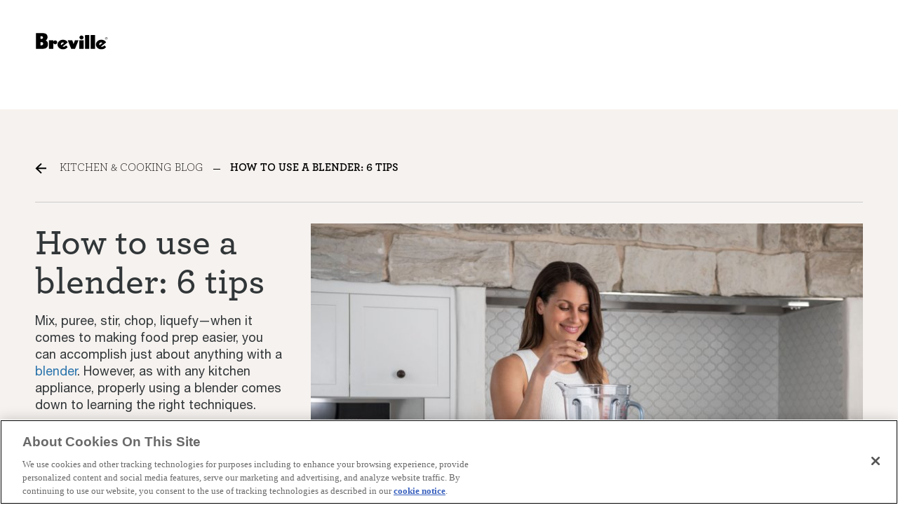

--- FILE ---
content_type: text/html;charset=utf-8
request_url: https://www.breville.com/us/en/blog/beverages/how-to-use-a-blender.html
body_size: 17439
content:

  <!DOCTYPE HTML>
  <html lang="en-US">
      <head>  
    <meta charset="UTF-8"/>
    
    
    
    <meta name="keywords" content="Beverages"/>    
    <meta name="template" content="breville-blog-header"/>


  <meta name="viewport" content="width=device-width, minimum-scale=1.0, maximum-scale=2.0"/>

  <!--*/ Set cq:wcmmode if in Edit or Preview */-->
  
  

	
		
  
  

  
    
    <title>How to use a blender: 6 tips</title>
    <meta name="description" content=" A blender is one of the most versatile appliances you can use. Read on for everything you need to know about how to use a blender."/>
  
  <script defer="defer" type="text/javascript" src="/.rum/@adobe/helix-rum-js@%5E2/dist/rum-standalone.js"></script>
<link rel="canonical" href="https://www.breville.com/us/en/blog/beverages/how-to-use-a-blender.html"/>
  
  
    
      <link rel="alternate" href="https://www.breville.com/us/en/blog/beverages/how-to-use-a-blender.html" hreflang="x-default"/>
    
      <link rel="alternate" href="https://www.breville.com/us/en/blog/beverages/how-to-use-a-blender.html" hreflang="en-US"/>
    
  

  
    <meta property="og:title" content="How to use a blender: 6 tips"/>
    <meta property="og:url" content="https://www.breville.com/us/en/blog/beverages/how-to-use-a-blender.html"/>
    <meta property="og:type" content="website"/>
    <meta property="og:site_name" content="Breville"/>
    <meta property="og:image" content="https://www.breville.com/content/breville/us/en/blog/beverages/how-to-use-a-blender.thumb.800.480.png?ck=1717470296"/>
    <meta property="og:test" content="https://www.breville.com/content/breville/us/en/blog/beverages/how-to-use-a-blender.thumb.800.480.png?ck=1717470296"/>
    <meta property="og:description" content=" A blender is one of the most versatile appliances you can use. Read on for everything you need to know about how to use a blender."/>
  
  
    <meta name="twitter:card" content="summary"/>
    <meta name="twitter:url" content="https://www.breville.com/us/en/blog/beverages/how-to-use-a-blender.html"/>
    <meta name="twitter:title" content="How to use a blender: 6 tips"/>
    <meta name="twitter:description" content=" A blender is one of the most versatile appliances you can use. Read on for everything you need to know about how to use a blender."/>
    <meta name="twitter:image" content="https://www.breville.com/content/breville/us/en/blog/beverages/how-to-use-a-blender.thumb.800.480.png?ck=1717470296"/>
  

  <script type="application/ld+json">
    {"@context":"https://schema.org/","@type":"WebSite","name":"Breville","url":"https://www.breville.com/us/en/blog/beverages/how-to-use-a-blender.html","description":" A blender is one of the most versatile appliances you can use. Read on for everything you need to know about how to use a blender.","alternateName":["Breville"],"sameAs":["https://www.facebook.com/brevilleusa/"],"image":"https://www.breville.com/content/breville/us/en/blog/beverages/how-to-use-a-blender.thumb.800.480.png?ck=1717470296","potentialAction":{"@type":"SearchAction","target":"https://www.breville.com/us/en/search.html?q={search_term_string}&src=google","query-input":"required name=search_term_string"}}
  </script>
  
    <meta name="robots" content="index, follow"/>
  


 
    	<meta name="p:domain_verify" content="1102ec4dd8cb7c170a8f0fee95696854"/>
        
            <script src="https://s670.breville.com/script.js"></script>
    
        
	
    

    <!-- <sly data-sly-include="head.links.html"></sly>
    <sly data-sly-include="head.socialmedia.html"></sly>  -->
    


    <link rel="icon" href="/content/dam/breville-brands/favicon.ico"/>


<!-- Adobe Launch Configuration Start -->

<!-- Adobe Launch Configuration End -->

<!-- <sly data-sly-test="false">
    <sly data-sly-use.analytics="com.breville.aem.brands.core.models.CoffeeHubAnalyticsModel">
        <script type="text/javascript">
            digitalData = window.digitalData || {};
            digitalData = JSON.parse("");
            analyticsFlag = true;
        </script>
    </sly>
</sly> -->


    
    
<link rel="stylesheet" href="/etc.clientlibs/breville-brands/clientlibs/clientlib-base.lc-26810fca3b939d77a887ee1b0080225f-lc.min.css" type="text/css">




    
    
<link rel="stylesheet" href="/etc.clientlibs/breville-brands/clientlibs/clientlib-dependencies.lc-d41d8cd98f00b204e9800998ecf8427e-lc.min.css" type="text/css">
<link rel="stylesheet" href="/etc.clientlibs/breville-brands/clientlibs/clientlib-site.lc-65cb8ebf58a2a9cf0f59b5ff2d1a59b8-lc.min.css" type="text/css">







    
    
<script src="/etc.clientlibs/breville-brands/clientlibs/clientlibs-wcag.lc-fa5557f3c110fb6d6a80c460ef1d36b2-lc.min.js"></script>






    
    
    
    

    

    


        <script type="text/javascript" src="//assets.adobedtm.com/65ae8132784a/ed58b3eaa6b2/launch-6f06e05ef02d.min.js"></script>


    
    
<script src="/etc.clientlibs/breville-brands/clientlibs/clientlib-coffeehub-dependencies.lc-d41d8cd98f00b204e9800998ecf8427e-lc.min.js"></script>



    
    
<link rel="stylesheet" href="/etc.clientlibs/breville-brands/clientlibs/clientlib-coffeehub-dependencies.lc-d41d8cd98f00b204e9800998ecf8427e-lc.min.css" type="text/css">
<link rel="stylesheet" href="/etc.clientlibs/breville-brands/clientlibs/clientlib-coffeehub-site.lc-23056db7c2324c770d27ad6f97e5412f-lc.min.css" type="text/css">
<link rel="stylesheet" href="/etc.clientlibs/breville-brands/clientlibs/clientlib-breville-dependencies.lc-2b5391b1682bedc466e53eaed185da14-lc.min.css" type="text/css">
<link rel="stylesheet" href="/etc.clientlibs/breville-brands/clientlibs/clientlib-breville-nav.lc-d41d8cd98f00b204e9800998ecf8427e-lc.min.css" type="text/css">
<link rel="stylesheet" href="/etc.clientlibs/breville-brands/clientlibs/clientlib-breville-site.lc-a76719681478b428e0c2a62610171486-lc.min.css" type="text/css">



    

    
    
<script data-cfasync="false" nonce="efc7d3cc-a9bc-40c6-9d63-0cb53fe97d21">try{(function(w,d){!function(j,k,l,m){if(j.zaraz)console.error("zaraz is loaded twice");else{j[l]=j[l]||{};j[l].executed=[];j.zaraz={deferred:[],listeners:[]};j.zaraz._v="5874";j.zaraz._n="efc7d3cc-a9bc-40c6-9d63-0cb53fe97d21";j.zaraz.q=[];j.zaraz._f=function(n){return async function(){var o=Array.prototype.slice.call(arguments);j.zaraz.q.push({m:n,a:o})}};for(const p of["track","set","ecommerce","debug"])j.zaraz[p]=j.zaraz._f(p);j.zaraz.init=()=>{var q=k.getElementsByTagName(m)[0],r=k.createElement(m),s=k.getElementsByTagName("title")[0];s&&(j[l].t=k.getElementsByTagName("title")[0].text);j[l].x=Math.random();j[l].w=j.screen.width;j[l].h=j.screen.height;j[l].j=j.innerHeight;j[l].e=j.innerWidth;j[l].l=j.location.href;j[l].r=k.referrer;j[l].k=j.screen.colorDepth;j[l].n=k.characterSet;j[l].o=(new Date).getTimezoneOffset();if(j.dataLayer)for(const t of Object.entries(Object.entries(dataLayer).reduce((u,v)=>({...u[1],...v[1]}),{})))zaraz.set(t[0],t[1],{scope:"page"});j[l].q=[];for(;j.zaraz.q.length;){const w=j.zaraz.q.shift();j[l].q.push(w)}r.defer=!0;for(const x of[localStorage,sessionStorage])Object.keys(x||{}).filter(z=>z.startsWith("_zaraz_")).forEach(y=>{try{j[l]["z_"+y.slice(7)]=JSON.parse(x.getItem(y))}catch{j[l]["z_"+y.slice(7)]=x.getItem(y)}});r.referrerPolicy="origin";r.src="/cdn-cgi/zaraz/s.js?z="+btoa(encodeURIComponent(JSON.stringify(j[l])));q.parentNode.insertBefore(r,q)};["complete","interactive"].includes(k.readyState)?zaraz.init():j.addEventListener("DOMContentLoaded",zaraz.init)}}(w,d,"zarazData","script");window.zaraz._p=async d$=>new Promise(ea=>{if(d$){d$.e&&d$.e.forEach(eb=>{try{const ec=d.querySelector("script[nonce]"),ed=ec?.nonce||ec?.getAttribute("nonce"),ee=d.createElement("script");ed&&(ee.nonce=ed);ee.innerHTML=eb;ee.onload=()=>{d.head.removeChild(ee)};d.head.appendChild(ee)}catch(ef){console.error(`Error executing script: ${eb}\n`,ef)}});Promise.allSettled((d$.f||[]).map(eg=>fetch(eg[0],eg[1])))}ea()});zaraz._p({"e":["(function(w,d){})(window,document)"]});})(window,document)}catch(e){throw fetch("/cdn-cgi/zaraz/t"),e;};</script></head>
      <body dir="ltr" class="blog-page page basicpage cmp-page--details-background" id="page-eedbae04d0" data-cmp-data-layer-enabled>
          <script>
            window.adobeDataLayer = window.adobeDataLayer || [];
            adobeDataLayer.push({
                page: JSON.parse("{\x22page\u002Deedbae04d0\x22:{\x22@type\x22:\x22core\/wcm\/components\/page\/v2\/page\x22,\x22repo:modifyDate\x22:\x222024\u002D06\u002D04T03:04:56Z\x22,\x22dc:title\x22:\x22How to use a blender: 6 tips\x22,\x22dc:description\x22:\x22 A blender is one of the most versatile appliances you can use. Read on for everything you need to know about how to use a blender.\x22,\x22xdm:template\x22:\x22\/conf\/coffeehub\/settings\/wcm\/templates\/breville\u002Dblog\u002Dheader\x22,\x22xdm:language\x22:\x22en\u002DUS\x22,\x22xdm:tags\x22:[\x22Beverages\x22],\x22repo:path\x22:\x22\/content\/breville\/us\/en\/blog\/beverages\/how\u002Dto\u002Duse\u002Da\u002Dblender.html\x22}}"),
                event:'cmp:show',
                eventInfo: {
                    path: 'page.page\u002Deedbae04d0'
                }
            });
          </script>
          
          
              




              



              
  

<div id="aemConfig" data-euflag="false" data-locale="en-US" data-country="us" data-region="us" data-language="en" data-brand="Breville" data-webchannel="breville-web-us" data-siterootpath="/content/breville/us/en" data-base-page="how-to-use-a-blender" data-currencysymbol="$" data-sfEndpoint="https://mybreville.my.salesforce-sites.com/eComm/services/apexrest" data-sfNotiyMeEnable="true" data-enableMicrositesSfNotifyMe="true" data-currencyCode="USD" data-algoliaAppId="VBT275CJRZ" data-algoliaApiKey="aae40381fc19272993e649431857ff55" data-algoliaBrevilleIndex="Breville_BUS" data-algoliaBeanzIndex="Beanz" data-mulberrypublictoken="es_7fl3Tk2C20l3pPuOZaT40mds" data-mulberrycoveragekey="73f6fb9d" data-mulberry-environment="prod" data-adyenclientkey="live_KBISKGHTJVDJBLK4YQ7MFR3ILYRGVMTV" data-adyenenvironment="LIVE" data-auth0-domain="my.breville.com" data-auth0-client-id="ijUo2fSEiyRwWEZLV6M2pqEvSjyYki8X" data-auth0-audience="https://iden-prod.us.auth0.com/api/v2/" data-auth0-salesforce-domain="https://my.breville.com/samlp/hHHtpUkRhzw4YMgi8LO0yIVq94RxXkt2?" data-auth0-signup-expid="BrevilleENUS" data-purchasepage-url="/transaction/en-us" data-bundlepage-url="/us/en/bundle-selection.html" data-webchannel-beanz="beanz-web-us" data-coffee-bundle-modals-fg-key="BES878" data-payment_client_id="live_KIYW5ZBNXFGHND5IKQPIP7SGGUCSVMQU" data-product-tutorial-api="https://breville-production-aem-assets.s3.us-west-2.amazonaws.com/Tutorials/PROD" data-breville-shipping-method="standard-shipping-breville" data-breville-us-shipping-method-others="standard-shipping-breville-us-others" data-breville-us-shipping-method-selected="standard-shipping-breville-us-selected" data-google-map-api-key="AIzaSyBF-156SSlFPOcw4HOzzz9e6r1rZJY8u9s" data-spa-page="false" data-bazzarvoice-domain="https://api.bazaarvoice.com" data-bazzarvoice-apiVersion="5.4" data-bazzarvoice-passkey="cajjQWSocZM5jGy97DWqvGQHcXycCGstLoPTWFbxMTUgU" data-experience-hub-cms-api="https://api.foodthinkers.com/product" data-max-quantity="3" data-affirm-threshold="250" data-coffee-solution="false" data-universal-login="false" data-aws-lambda-url="https://hf6kn70vbg.execute-api.us-west-2.amazonaws.com/prod" data-newsletterenable="false" data-wcmmode-author="false" data-beanzdomain="https://www.beanz.com" data-countryNameSF="USA" data-klarna-price-range="50" data-klarna-payovertime-price-range="50-4000" data-nav-enable-transparent-theme="false" data-nav-enable-sticky="false" data-hero-chat="false" data-google-login="true" data-facebook-login="true" data-apple-login="true" data-auth0-issuer="my.breville.com" data-shopbycolour="true" data-enable-bff-endpoint="false" data-enableGiftCard="true" data-gc-max-threshold="1000" data-gc-min-threshold="20" data-gc-total-threshold="10000" data-gc-num-cards-allowed-for-redemption="3" data-beanzpromotion="false" data-sfPromotionApiKey="7ZBH3LUrHs2TTF8X7tNwp2r5O3nOq7QfahsGPufX" data-hyperwallet-url="https://api.paylution.com" data-enableOffers="false" data-enablemyrewards="false"></div>

<div class="awsAPIconfig" data-aws-api-config='{"awsApiUrl":"https://api.foodthinkers.com"}' data-auth0-api-domain="https://iden-prod.us.auth0.com"></div>




<div id="bv_script" data-bv-src="https://apps.bazaarvoice.com/deployments/brevilleusa/aemupgradesite/production/en_US/bv.js"></div>
<script language="javascript">
  function loadBV() {
    var modified_src = document.getElementById('bv_script').getAttribute('data-bv-src');
    var fileref = document.createElement('script');
    fileref.setAttribute('async', '');

    const euflag = "false";

    if (euflag === 'true') {
      const countryCookie = document?.cookie
        ?.replace(/(?:(?:^|.*;\s*)countryCode\s*\=\s*([^;]*).*$)|^.*$/, '$1')
        ?.toUpperCase();
      const newLocale = "en_US_" + countryCookie?.toUpperCase() + '/';
      modified_src = modified_src?.replace("en_US/", newLocale);
    }
    fileref.setAttribute('src', modified_src);
    document.getElementsByTagName('body')[0].appendChild(fileref);
  }
  setTimeout(loadBV(), 1500);
</script>






<div class="root container responsivegrid">

    
    <div id="container-9b712aebd0" class="cmp-container">
        


<div class="aem-Grid aem-Grid--12 aem-Grid--default--12 ">
    
    <header class="experiencefragment aem-GridColumn aem-GridColumn--default--12">
<div id="experiencefragment-e7b54fdb7b" class="cmp-experiencefragment cmp-experiencefragment--blog-header">

    
    
    
    <div id="container-a28f10fa7b" class="cmp-container">
        
        <div class="image">
<div data-cmp-is="image" data-cmp-lazythreshold="0" data-cmp-src="/content/experience-fragments/breville/us/en/coffee_journey/blog-header/master/_jcr_content/root/image.coreimg{.width}.svg/1742988546135/breville-black-r-black-psd-large-centre-coffee-journey.svg" data-asset="/content/dam/breville-brands/microsites/Breville-BLACK-R-Black-PSD-large-centre-Coffee-Journey.svg" data-asset-id="b57cea38-ad67-4fcd-bb50-bb4b52d638f2" data-title="Breville Logo" id="image-e2347339b9" data-cmp-data-layer="{&#34;image-e2347339b9&#34;:{&#34;@type&#34;:&#34;breville-brands/components/image&#34;,&#34;repo:modifyDate&#34;:&#34;2025-03-26T11:29:06Z&#34;,&#34;xdm:linkURL&#34;:&#34;https://www.breville.com/en-us&#34;,&#34;image&#34;:{&#34;repo:id&#34;:&#34;b57cea38-ad67-4fcd-bb50-bb4b52d638f2&#34;,&#34;repo:modifyDate&#34;:&#34;2023-12-13T05:24:46Z&#34;,&#34;@type&#34;:&#34;image/svg+xml&#34;,&#34;repo:path&#34;:&#34;/content/dam/breville-brands/microsites/Breville-BLACK-R-Black-PSD-large-centre-Coffee-Journey.svg&#34;}}}" class="cmp-image" itemscope itemtype="http://schema.org/ImageObject">
    <a class="cmp-image__link" href="https://www.breville.com/en-us" data-cmp-clickable data-cmp-hook-image="link" rel="noopener noreferrer" aria-label="Breville Logo">
        
         
         
                  
          <img src="/content/experience-fragments/breville/us/en/coffee_journey/blog-header/master/_jcr_content/root/image.coreimg.svg/1742988546135/breville-black-r-black-psd-large-centre-coffee-journey.svg" class="cmp-image__image" itemprop="contentUrl" data-cmp-hook-image="image" alt="Breville Logo"/>
         
         
         
     
    </a>
    
    
</div>

    
</div>

        
    </div>



</div>

    
</header>
<div class="container responsivegrid cmp-container--inner-padding cmp-container--max-screen cmp-container--details-page aem-GridColumn aem-GridColumn--default--12">

    
    <div id="container-2c9ee89d1f" class="cmp-container">
        


<div class="aem-Grid aem-Grid--12 aem-Grid--default--12 aem-Grid--phone--12 ">
    
    <div class="breadcrumb aem-GridColumn aem-GridColumn--default--12">
<nav id="breadcrumb-09f8f6678d" class="cmp-breadcrumb" aria-label="Breadcrumb" data-cmp-data-layer="{&#34;breadcrumb-09f8f6678d&#34;:{&#34;@type&#34;:&#34;breville-brands/components/breadcrumb&#34;,&#34;repo:modifyDate&#34;:&#34;2021-03-02T11:38:02Z&#34;}}">
    <ol class="cmp-breadcrumb__list" itemscope itemtype="http://schema.org/BreadcrumbList">
        <li class="cmp-breadcrumb__item" data-cmp-data-layer="{&#34;breadcrumb-09f8f6678d-item-105069d75b&#34;:{&#34;@type&#34;:&#34;breville-brands/components/breadcrumb/item&#34;,&#34;repo:modifyDate&#34;:&#34;2024-03-09T03:16:53Z&#34;,&#34;dc:title&#34;:&#34;Kitchen &amp; Cooking Blog&#34;,&#34;xdm:linkURL&#34;:&#34;/content/breville/us/en/blog.html&#34;}}" itemprop="itemListElement" itemscope itemtype="http://schema.org/ListItem">
            <a href="/us/en/blog.html" class="cmp-breadcrumb__item-link" itemprop="item" data-cmp-clickable>
                <span itemprop="name">Kitchen &amp; Cooking Blog</span>
            </a>
            <meta itemprop="position" content="1"/>
        </li>
    
        <li class="cmp-breadcrumb__item cmp-breadcrumb__item--active" data-cmp-data-layer="{&#34;breadcrumb-09f8f6678d-item-eedbae04d0&#34;:{&#34;@type&#34;:&#34;breville-brands/components/breadcrumb/item&#34;,&#34;repo:modifyDate&#34;:&#34;2024-03-09T03:16:52Z&#34;,&#34;dc:title&#34;:&#34;How to use a blender: 6 tips&#34;,&#34;xdm:linkURL&#34;:&#34;/content/breville/us/en/blog/beverages/how-to-use-a-blender.html&#34;}}" itemprop="itemListElement" itemscope itemtype="http://schema.org/ListItem">
            
                <span itemprop="name">How to use a blender: 6 tips</span>
            
            <meta itemprop="position" content="2"/>
        </li>
    </ol>
</nav>

    
</div>
<div class="separator aem-GridColumn aem-GridColumn--default--12">
    <div class="cmp-separator">
        <hr class="cmp-separator__horizontal-rule"/>
    </div>

</div>
<div class="container responsivegrid cmp-container--padding-right aem-GridColumn--default--none aem-GridColumn--phone--none aem-GridColumn--phone--12 aem-GridColumn aem-GridColumn--offset--phone--0 aem-GridColumn--offset--default--0 aem-GridColumn--default--4">

    
    
    
    <div id="container-33271ed225" class="cmp-container">
        
        <div class="title">
<div data-cmp-data-layer="{&#34;title-3c7f97b257&#34;:{&#34;@type&#34;:&#34;breville-brands/components/title&#34;,&#34;repo:modifyDate&#34;:&#34;2021-03-02T05:28:54Z&#34;,&#34;dc:title&#34;:&#34;How to use a blender: 6 tips&#34;}}" id="title-3c7f97b257" class="cmp-title">
    <h2 class="cmp-title__text">How to use a blender: 6 tips</h2>
</div>

    

</div>
<div class="container responsivegrid">

    
    
    
    <div id="container-65697ee916" class="cmp-container">
        
        <div class="text">
<div data-cmp-data-layer="{&#34;text-ba479cf508&#34;:{&#34;@type&#34;:&#34;breville-brands/components/text&#34;,&#34;repo:modifyDate&#34;:&#34;2023-10-27T22:35:39Z&#34;,&#34;xdm:text&#34;:&#34;&lt;p>Mix, puree, stir, chop, liquefy—when it comes to making food prep easier, you can accomplish just about anything with a &lt;a href=\&#34;https://www.breville.com/us/en/products/blenders.html\&#34;>blender&lt;/a>. However, as with any kitchen appliance, properly using a blender comes down to learning the right techniques.&amp;nbsp;&lt;/p>\r\n&lt;p>Blenders may seem relatively simple from the outside, but with some added knowledge, these machines can become any chef’s secret weapon. From countertop machines to handheld immersion devices, a blender can pull together sauces, puree soups, and—of course—create a delicious smoothie.&amp;nbsp;&lt;/p>\r\n&lt;p>But before you hit the power button on your kitchen appliance, make sure you know how to use it. Develop your smoothest cooking skills yet with our top six tips on how to get the most out of a blender.&lt;/p>\r\n&#34;}}" id="text-ba479cf508" class="cmp-text" style="max-width: unset; margin: auto">
  
    <p>Mix, puree, stir, chop, liquefy—when it comes to making food prep easier, you can accomplish just about anything with a <a href="https://www.breville.com/us/en/products/blenders.html">blender</a>. However, as with any kitchen appliance, properly using a blender comes down to learning the right techniques. </p>
<p>Blenders may seem relatively simple from the outside, but with some added knowledge, these machines can become any chef’s secret weapon. From countertop machines to handheld immersion devices, a blender can pull together sauces, puree soups, and—of course—create a delicious smoothie. </p>
<p>But before you hit the power button on your kitchen appliance, make sure you know how to use it. Develop your smoothest cooking skills yet with our top six tips on how to get the most out of a blender.</p>

  
  
</div>


    

</div>

        
    </div>

</div>

        
    </div>

</div>
<div class="container responsivegrid aem-GridColumn--default--none aem-GridColumn--phone--12 aem-GridColumn--phone--newline aem-GridColumn aem-GridColumn--default--8 aem-GridColumn--offset--phone--0 aem-GridColumn--offset--default--0">

    
    
    
    <div id="container-ea237f1668" class="cmp-container">
        
        <div class="image">
<div data-cmp-is="image" data-cmp-lazy data-cmp-lazythreshold="1000" data-cmp-src="/content/breville/us/en/blog/beverages/how-to-use-a-blender/_jcr_content/root/container_741553154/container/image.coreimg.85{.width}.jpeg/1698447484046/how-to-use-blender.jpeg" data-cmp-widths="320,480,600,800,1024,1200,1600" data-asset="/content/dam/blog/How-to-use-blender.jpg" id="image-320cc15ec0" data-cmp-data-layer="{&#34;image-320cc15ec0&#34;:{&#34;@type&#34;:&#34;breville-brands/components/image&#34;,&#34;repo:modifyDate&#34;:&#34;2023-10-27T22:58:04Z&#34;,&#34;image&#34;:{&#34;repo:id&#34;:&#34;a31cc0bf-d1b9-4aff-8e0b-006fd3d0dbce&#34;,&#34;repo:modifyDate&#34;:&#34;2023-10-20T19:47:49Z&#34;,&#34;@type&#34;:&#34;image/jpeg&#34;,&#34;repo:path&#34;:&#34;/content/dam/blog/How-to-use-blender.jpg&#34;,&#34;xdm:tags&#34;:[&#34;properties:orientation/landscape&#34;],&#34;xdm:smartTags&#34;:{&#34;woman&#34;:1.0,&#34;person&#34;:1.0,&#34;electric mixer&#34;:0.841,&#34;stirring&#34;:0.801,&#34;product photography&#34;:0.932,&#34;blender&#34;:0.941}}}}" class="cmp-image" itemscope itemtype="http://schema.org/ImageObject">
    
        <noscript data-cmp-hook-image="noscript">
         
         
         
         
          <img src="/content/breville/us/en/blog/beverages/how-to-use-a-blender/_jcr_content/root/container_741553154/container/image.coreimg.jpeg/1698447484046/how-to-use-blender.jpeg" class="cmp-image__image" itemprop="contentUrl" data-cmp-hook-image="image" alt=""/>
         
         
     </noscript>
    
    
    
</div>

    
</div>
<div class="text">
<div data-cmp-data-layer="{&#34;text-5c1b6da306&#34;:{&#34;@type&#34;:&#34;breville-brands/components/text&#34;,&#34;repo:modifyDate&#34;:&#34;2024-01-11T23:29:43Z&#34;,&#34;xdm:text&#34;:&#34;&lt;h2>#1 Know your blender&lt;/h2>\r\n&lt;p>Before you start blending, it’s important to know you have the right type of machine for the task at hand. Different blenders will have a metal blade to prepare food as needed. However, not all blenders look the same—or have the same function.&amp;nbsp;&lt;/p>\r\n&lt;p>Depending on your cooking needs, different &lt;a href=\&#34;/content/breville/us/en/blog/Beverages/types-of-blenders.html\&#34;>types of blenders&lt;/a> will achieve different tasks more efficiently, and some of these types are listed below:&lt;/p>\r\n&lt;p>●&amp;nbsp;Countertop blenders – When you hear the word “blender,” a countertop blender is typically what comes to mind. Countertop blenders are sizable machines that contain a glass or plastic blender jar with a metal blade at the bottom, a lid for the vessel, and a base with a power connection. These machines can vary in size and power, with multiple settings for different consistencies.&lt;/p>\r\n&lt;p>●&amp;nbsp;Personal blenders – For single-serving smoothies or dishes, a personal blender can deliver pureeing power in a small package—and often come equipped with a blender jar that doubles as on-the-go tumblers. They come in a variety of sizes, often with easy-to-use features and dishwasher-friendly parts.&amp;nbsp;&lt;/p>\r\n&lt;p>●&amp;nbsp;Immersion blenders – Also known as hand blenders, immersion blenders are handheld blenders that you can use directly in a pot or bowl. They typically resemble a long stick with a small metal blade at one end and a rubberized handgrip at the other. Immersion blenders work best for large quantities of hot liquid or soft ingredients to emulsify soups, sauces, baby food, and smoothies.&amp;nbsp;&lt;/p>\r\n&lt;p>See related:&amp;nbsp;&lt;a href=\&#34;/content/breville/us/en/blog/Beverages/what-is-an-immersion-blender.html\&#34;>What is an immersion blender&lt;/a>?&amp;nbsp;&lt;/p>\r\n&lt;h3>Blender vs. food processor&lt;/h3>\r\n&lt;p>It’s important to note that &lt;a href=\&#34;https://www.breville.com/us/en/products/food-processors.html\&#34;>food processors&lt;/a> are not the same as blenders. While both use metal blades to change the texture of foods, a food processor is typically larger than a blender. Also, a food processor is used more to chop, slice, or mix foods rather than create a perfectly smooth texture. Blenders will blend food, pureeing and liquifying to a fine texture. Using the right attachment, food processors will prepare food by chopping, slicing, dicing, and so on.&lt;/p>\r\n&#34;}}" id="text-5c1b6da306" class="cmp-text" style="max-width: unset; margin: auto">
  
    <h2>#1 Know your blender</h2>
<p>Before you start blending, it’s important to know you have the right type of machine for the task at hand. Different blenders will have a metal blade to prepare food as needed. However, not all blenders look the same—or have the same function. </p>
<p>Depending on your cooking needs, different <a href="/us/en/blog/Beverages/types-of-blenders.html">types of blenders</a> will achieve different tasks more efficiently, and some of these types are listed below:</p>
<p>● Countertop blenders – When you hear the word “blender,” a countertop blender is typically what comes to mind. Countertop blenders are sizable machines that contain a glass or plastic blender jar with a metal blade at the bottom, a lid for the vessel, and a base with a power connection. These machines can vary in size and power, with multiple settings for different consistencies.</p>
<p>● Personal blenders – For single-serving smoothies or dishes, a personal blender can deliver pureeing power in a small package—and often come equipped with a blender jar that doubles as on-the-go tumblers. They come in a variety of sizes, often with easy-to-use features and dishwasher-friendly parts. </p>
<p>● Immersion blenders – Also known as hand blenders, immersion blenders are handheld blenders that you can use directly in a pot or bowl. They typically resemble a long stick with a small metal blade at one end and a rubberized handgrip at the other. Immersion blenders work best for large quantities of hot liquid or soft ingredients to emulsify soups, sauces, baby food, and smoothies. </p>
<p>See related: <a href="/us/en/blog/Beverages/what-is-an-immersion-blender.html">What is an immersion blender</a>? </p>
<h3>Blender vs. food processor</h3>
<p>It’s important to note that <a href="https://www.breville.com/us/en/products/food-processors.html">food processors</a> are not the same as blenders. While both use metal blades to change the texture of foods, a food processor is typically larger than a blender. Also, a food processor is used more to chop, slice, or mix foods rather than create a perfectly smooth texture. Blenders will blend food, pureeing and liquifying to a fine texture. Using the right attachment, food processors will prepare food by chopping, slicing, dicing, and so on.</p>

  
  
</div>


    

</div>
<div class="text">
<div data-cmp-data-layer="{&#34;text-47506ecd34&#34;:{&#34;@type&#34;:&#34;breville-brands/components/text&#34;,&#34;repo:modifyDate&#34;:&#34;2023-10-27T22:46:40Z&#34;,&#34;xdm:text&#34;:&#34;&lt;h2>#2 Prep and assemble your ingredients&lt;/h2>\r\n&lt;p>A great bite starts with the right ingredients–in the right shapes and sizes. While your blender will do a lot of the heavy lifting, you’ll still need to make sure your ingredients are blender-approved and blender-ready to achieve the desired texture.&lt;/p>\r\n&lt;p>To avoid blunders like clogs and undesired textures you need to understand how blenders work to create the luxuriously smooth textures–or chunky chopped textures–that you desire.&lt;/p>\r\n&lt;p>Blenders can liquify food by chopping and then pulverizing the food with a fast and sharp blade. Adding liquid helps food move around the blender vessel and keeps things flowing around the blade. This helps the blade further blend and pulverize the foods to as fine (or chunky) a texture as desired.&lt;/p>\r\n&lt;p>As the super fast blade continues spinning, it creates a vortex in the jug that pulls food to the bottom of the bowl through the blade. So, to ensure that you get the perfect texture you desire, you need the right balance of food-to-liquid ratio. This includes the size and sometimes shape of the foods.&lt;/p>\r\n&lt;p>Use these tips to prepare your food for machine blending:&lt;/p>\r\n&lt;p>●&amp;nbsp;Pre-chop large ingredients, especially hard ones – A powerful blender can reduce nearly any food to a smooth puree, but it still needs a little help. Make sure to chop any large or dense ingredients (kale stalks, apples, carrots) into smaller pieces so that everything blends seamlessly. You want the food to be able to fall to the bottom of the jug and reach the fast spinning blades. If they are too large, the blade cannot catch the foods and pulverize them.&lt;/p>\r\n&lt;p>●&amp;nbsp;Add liquids first – It’s the golden rule of blending. This is especially true if you are blending liquid foods like smoothies or soups. You should always add liquids to your blending vessel before any solids. Additionally, you should always try to incorporate a liquid-like element into your blender. These techniques will help the blades turn easily, avoiding any clogs or unblendable mixtures.&amp;nbsp;&lt;/p>\r\n&lt;p>For milling flours and spices, when you do not want to add any liquid, make sure the grains/spices you are using are smaller in size, preferably not larger than the size of a grape. For items like cinnamon sticks, you may need to break them in half so that the blender can properly chop and then mill them (or else they will just bounce around the fast spinning blade).&lt;/p>\r\n&lt;p>●&amp;nbsp;For safety, be careful when adding hot foods – Most blenders have a high heat tolerance. However, to avoid unwanted splashing and burns, do not boil or use very hot ingredients (particularly hot liquid) while blending. A hot mixture can create steam or pressure, possibly pushing up and removing the top of a blender—creating potential for a mess or even burns.&lt;/p>\r\n&lt;p>For soups and other hot foods, be sure to carefully allow steam to escape the blender jug by cracking the lid slightly ajar after blending. During blending, you can crack the inner lid (where you can add ingredients during blending) while running so that steam can escape.&lt;/p>\r\n&lt;p>Make sure the lid is on tight. If a lid falls off while blending, hot food may go everywhere. Always check the lid while the blender is running and make sure it’s on tight!&lt;/p>\r\n&lt;p>Refer to the manufacturer’s instruction booklet for additional tips on how to safely blend hot foods with your blender.&lt;/p>\r\n&lt;p>●&amp;nbsp;Measure your ingredients – Different blenders find certain textures far more blendable than others, and that comes down to the proper liquid-to-solid ratio. Measure out your wet and dry ingredients so that your blades can properly blend and finely pulverize the mixture.&lt;/p>\r\n&#34;}}" id="text-47506ecd34" class="cmp-text" style="max-width: unset; margin: auto">
  
    <h2>#2 Prep and assemble your ingredients</h2>
<p>A great bite starts with the right ingredients–in the right shapes and sizes. While your blender will do a lot of the heavy lifting, you’ll still need to make sure your ingredients are blender-approved and blender-ready to achieve the desired texture.</p>
<p>To avoid blunders like clogs and undesired textures you need to understand how blenders work to create the luxuriously smooth textures–or chunky chopped textures–that you desire.</p>
<p>Blenders can liquify food by chopping and then pulverizing the food with a fast and sharp blade. Adding liquid helps food move around the blender vessel and keeps things flowing around the blade. This helps the blade further blend and pulverize the foods to as fine (or chunky) a texture as desired.</p>
<p>As the super fast blade continues spinning, it creates a vortex in the jug that pulls food to the bottom of the bowl through the blade. So, to ensure that you get the perfect texture you desire, you need the right balance of food-to-liquid ratio. This includes the size and sometimes shape of the foods.</p>
<p>Use these tips to prepare your food for machine blending:</p>
<p>● Pre-chop large ingredients, especially hard ones – A powerful blender can reduce nearly any food to a smooth puree, but it still needs a little help. Make sure to chop any large or dense ingredients (kale stalks, apples, carrots) into smaller pieces so that everything blends seamlessly. You want the food to be able to fall to the bottom of the jug and reach the fast spinning blades. If they are too large, the blade cannot catch the foods and pulverize them.</p>
<p>● Add liquids first – It’s the golden rule of blending. This is especially true if you are blending liquid foods like smoothies or soups. You should always add liquids to your blending vessel before any solids. Additionally, you should always try to incorporate a liquid-like element into your blender. These techniques will help the blades turn easily, avoiding any clogs or unblendable mixtures. </p>
<p>For milling flours and spices, when you do not want to add any liquid, make sure the grains/spices you are using are smaller in size, preferably not larger than the size of a grape. For items like cinnamon sticks, you may need to break them in half so that the blender can properly chop and then mill them (or else they will just bounce around the fast spinning blade).</p>
<p>● For safety, be careful when adding hot foods – Most blenders have a high heat tolerance. However, to avoid unwanted splashing and burns, do not boil or use very hot ingredients (particularly hot liquid) while blending. A hot mixture can create steam or pressure, possibly pushing up and removing the top of a blender—creating potential for a mess or even burns.</p>
<p>For soups and other hot foods, be sure to carefully allow steam to escape the blender jug by cracking the lid slightly ajar after blending. During blending, you can crack the inner lid (where you can add ingredients during blending) while running so that steam can escape.</p>
<p>Make sure the lid is on tight. If a lid falls off while blending, hot food may go everywhere. Always check the lid while the blender is running and make sure it’s on tight!</p>
<p>Refer to the manufacturer’s instruction booklet for additional tips on how to safely blend hot foods with your blender.</p>
<p>● Measure your ingredients – Different blenders find certain textures far more blendable than others, and that comes down to the proper liquid-to-solid ratio. Measure out your wet and dry ingredients so that your blades can properly blend and finely pulverize the mixture.</p>

  
  
</div>


    

</div>
<div class="text">
<div data-cmp-data-layer="{&#34;text-2342a2be96&#34;:{&#34;@type&#34;:&#34;breville-brands/components/text&#34;,&#34;repo:modifyDate&#34;:&#34;2023-10-27T22:54:55Z&#34;,&#34;xdm:text&#34;:&#34;&lt;h2>#3 Set up your blender&lt;/h2>\r\n&lt;p>With your ingredients ready, it’s time for your blender to take the spotlight. If you have a countertop blender, you can get ready to blend by following these steps, as well as any other specific instructions that came with the model you own:&lt;/p>\r\n&lt;p>&lt;p>1. Set your blender on a clean, level, and dry area, making sure there’s enough space to keep your ingredients nearby.&amp;nbsp;&lt;/p>\r\n&lt;/p>\r\n&lt;p>&lt;p>2. Assemble your blender by placing the blender jug onto the base of the appliance. Have the lid and a spatula handy for stirring later.&amp;nbsp;&lt;/p>\r\n&lt;/p>\r\n&lt;p>&lt;p>3. Power your blender by unraveling any cable and plugging it into a nearby socket that’s clean and dry.&lt;/p>\r\n&lt;/p>\r\n&lt;p>&lt;p>4. Remove the lid of your blender.&lt;/p>\r\n&lt;/p>\r\n&lt;p>&lt;p>5. Add any initial ingredients, making sure to add liquids first and layering the rest of your ingredients on top.&lt;/p>\r\n&lt;/p>\r\n&lt;p>&lt;p>6. Replace the blender top and secure it tightly shut.&lt;/p>\r\n&lt;/p>\r\n&lt;p>If you’re using an immersion blender, your setup process will be even easier. You simply need to attach the blades (if they’re removable), plug it in, and immerse the blades in the vessel containing foods or liquids you wish to blend.&amp;nbsp;&lt;/p>\r\n&lt;p>Lastly, make sure that you have enough volume for the immersion blender blade to be fully immersed. If there is not enough food or liquid in the container, you may get splattered. When the container is full enough, it allows the immersion blender to create a vortex so that the food will flow around the container and through the blades for a smooth and even blending experience.&lt;/p>\r\n&#34;}}" id="text-2342a2be96" class="cmp-text" style="max-width: unset; margin: auto">
  
    <h2>#3 Set up your blender</h2>
<p>With your ingredients ready, it’s time for your blender to take the spotlight. If you have a countertop blender, you can get ready to blend by following these steps, as well as any other specific instructions that came with the model you own:</p>
<p></p><p>1. Set your blender on a clean, level, and dry area, making sure there’s enough space to keep your ingredients nearby. </p>

<p></p><p>2. Assemble your blender by placing the blender jug onto the base of the appliance. Have the lid and a spatula handy for stirring later. </p>

<p></p><p>3. Power your blender by unraveling any cable and plugging it into a nearby socket that’s clean and dry.</p>

<p></p><p>4. Remove the lid of your blender.</p>

<p></p><p>5. Add any initial ingredients, making sure to add liquids first and layering the rest of your ingredients on top.</p>

<p></p><p>6. Replace the blender top and secure it tightly shut.</p>

<p>If you’re using an immersion blender, your setup process will be even easier. You simply need to attach the blades (if they’re removable), plug it in, and immerse the blades in the vessel containing foods or liquids you wish to blend. </p>
<p>Lastly, make sure that you have enough volume for the immersion blender blade to be fully immersed. If there is not enough food or liquid in the container, you may get splattered. When the container is full enough, it allows the immersion blender to create a vortex so that the food will flow around the container and through the blades for a smooth and even blending experience.</p>

  
  
</div>


    

</div>
<div class="text">
<div data-cmp-data-layer="{&#34;text-b2555168c1&#34;:{&#34;@type&#34;:&#34;breville-brands/components/text&#34;,&#34;repo:modifyDate&#34;:&#34;2024-01-11T23:31:00Z&#34;,&#34;xdm:text&#34;:&#34;&lt;h2>#4 Explore different settings&lt;/h2>\r\n&lt;p>While some basic blenders may simply have an “on” and “off” button, some premium blenders may have multiple speed settings or presets for types of beverages/recipes. Presets will have specific settings that use different power levels so that you can precisely control the texture of your recipe. This is especially useful if you are looking to get the perfect texture for a type of drink. For example, in a green smoothie you’ll want the leafy greens to get fully pureed for a smooth green drink.&lt;/p>\r\n&lt;p>Tap into the full power of your blender by getting to know some common settings and their functions:&lt;/p>\r\n&lt;p>●&amp;nbsp;Stir – The lowest power setting, stirring is best for simply combining ingredients without pureeing or frothing them. Some machines will run at a low speed, while others may combine low speeds with intermittent pulsing of the blade to give your food a good stir, without overly blending the food. Recipes for milkshakes or herb mixtures can usually be made on a stir setting.&lt;/p>\r\n&lt;p>●&amp;nbsp;Puree/Smoothie – If you hope to turn solid food into a creamy or non-solid texture, then puree is the best setting. Most puree settings will blend foods at a high speed to give a smooth texture. To get the best and most even texture, some machines will have a preset that changes between speeds and pulse the food in between pureeing so that any chunk of food not caught in the vortex will be tossed to the center/bottom of the jug and get fully pureed. Use this setting to puree nuts into a nut butter or create super-smooth sauces, dressings, dips, or smoothies from fruits and vegetables.&lt;/p>\r\n&lt;p>●&amp;nbsp;Chop – Transform vegetables, fruits, or meat into bite-size pieces or smaller with a chop setting. The machine will chop food with intermittent pulsing at a low speed. This helps to throw food around in the jug and lightly chop food without blending to a fine texture.&amp;nbsp; This setting is perfect for chunky textures like salsas or preparing stew ingredients.&amp;nbsp;&lt;/p>\r\n&lt;p>●&amp;nbsp;Liquefy – Love a fresh glass of OJ? If you want to learn how to use a blender to juice, then get to know the liquefy setting. This high-speed setting can turn soft fruits into a thin and pulpy liquid, which you can then strain for juice. However, it may be worth understanding whether a &lt;a href=\&#34;/content/breville/us/en/blog/Beverages/juicer-vs-blender.html\&#34;>juicer vs. blender&lt;/a> is best for your kitchen.&lt;/p>\r\n&lt;p>●&amp;nbsp;Ice crush – This is great when you want evenly crushed ice for cocktails and or just to get your large ice cubes to an even size. This preset is usually designed with a moderately high speed pulsing action. This helps to break the frozen-hard ice while preventing the ice from being fully blended into an icy slush.&lt;/p>\r\n&lt;p>●&amp;nbsp;Pulse – Sometimes, you only need a little push of power to get the right texture. A pulse button gives you the ultimate control, turning on the blades for only as long as you push the button down.&lt;/p>\r\n&lt;p>●&amp;nbsp;Green Smoothie – This preset is for the green smoothie fanatic who uses lots of leafy greens in their smoothies and wants a beautifully smooth and velvety texture (meaning no bits of lettuce stuck between your teeth!). This setting is specially designed to use a combination of high speed profiles that break down tough fibers into very fine particles.&lt;/p>\r\n&lt;p>●&amp;nbsp;Frozen Dessert – Blenders are great for creating healthy frozen desserts from pre-frozen fruits, vegetables, and ice. This type of program is designed to break down the frozen food/ice and finely puree to a smooth texture.&lt;/p>\r\n&#34;}}" id="text-b2555168c1" class="cmp-text" style="max-width: unset; margin: auto">
  
    <h2>#4 Explore different settings</h2>
<p>While some basic blenders may simply have an “on” and “off” button, some premium blenders may have multiple speed settings or presets for types of beverages/recipes. Presets will have specific settings that use different power levels so that you can precisely control the texture of your recipe. This is especially useful if you are looking to get the perfect texture for a type of drink. For example, in a green smoothie you’ll want the leafy greens to get fully pureed for a smooth green drink.</p>
<p>Tap into the full power of your blender by getting to know some common settings and their functions:</p>
<p>● Stir – The lowest power setting, stirring is best for simply combining ingredients without pureeing or frothing them. Some machines will run at a low speed, while others may combine low speeds with intermittent pulsing of the blade to give your food a good stir, without overly blending the food. Recipes for milkshakes or herb mixtures can usually be made on a stir setting.</p>
<p>● Puree/Smoothie – If you hope to turn solid food into a creamy or non-solid texture, then puree is the best setting. Most puree settings will blend foods at a high speed to give a smooth texture. To get the best and most even texture, some machines will have a preset that changes between speeds and pulse the food in between pureeing so that any chunk of food not caught in the vortex will be tossed to the center/bottom of the jug and get fully pureed. Use this setting to puree nuts into a nut butter or create super-smooth sauces, dressings, dips, or smoothies from fruits and vegetables.</p>
<p>● Chop – Transform vegetables, fruits, or meat into bite-size pieces or smaller with a chop setting. The machine will chop food with intermittent pulsing at a low speed. This helps to throw food around in the jug and lightly chop food without blending to a fine texture.  This setting is perfect for chunky textures like salsas or preparing stew ingredients. </p>
<p>● Liquefy – Love a fresh glass of OJ? If you want to learn how to use a blender to juice, then get to know the liquefy setting. This high-speed setting can turn soft fruits into a thin and pulpy liquid, which you can then strain for juice. However, it may be worth understanding whether a <a href="/us/en/blog/Beverages/juicer-vs-blender.html">juicer vs. blender</a> is best for your kitchen.</p>
<p>● Ice crush – This is great when you want evenly crushed ice for cocktails and or just to get your large ice cubes to an even size. This preset is usually designed with a moderately high speed pulsing action. This helps to break the frozen-hard ice while preventing the ice from being fully blended into an icy slush.</p>
<p>● Pulse – Sometimes, you only need a little push of power to get the right texture. A pulse button gives you the ultimate control, turning on the blades for only as long as you push the button down.</p>
<p>● Green Smoothie – This preset is for the green smoothie fanatic who uses lots of leafy greens in their smoothies and wants a beautifully smooth and velvety texture (meaning no bits of lettuce stuck between your teeth!). This setting is specially designed to use a combination of high speed profiles that break down tough fibers into very fine particles.</p>
<p>● Frozen Dessert – Blenders are great for creating healthy frozen desserts from pre-frozen fruits, vegetables, and ice. This type of program is designed to break down the frozen food/ice and finely puree to a smooth texture.</p>

  
  
</div>


    

</div>
<div class="text">
<div data-cmp-data-layer="{&#34;text-554353b3e2&#34;:{&#34;@type&#34;:&#34;breville-brands/components/text&#34;,&#34;repo:modifyDate&#34;:&#34;2023-10-27T22:55:29Z&#34;,&#34;xdm:text&#34;:&#34;&lt;h2>#5 Serve in style (and safely)&lt;/h2>\r\n&lt;p>Once you’ve achieved that perfect texture, it’s time to serve it up—and ensure you do so safely.&lt;/p>\r\n&lt;p>Blenders are electronic appliances, which means they must be handled with care. Otherwise, you may risk injury or other dangerous situations. After blending, power off your blender and serve your delicious meal.&lt;/p>\r\n&#34;}}" id="text-554353b3e2" class="cmp-text" style="max-width: unset; margin: auto">
  
    <h2>#5 Serve in style (and safely)</h2>
<p>Once you’ve achieved that perfect texture, it’s time to serve it up—and ensure you do so safely.</p>
<p>Blenders are electronic appliances, which means they must be handled with care. Otherwise, you may risk injury or other dangerous situations. After blending, power off your blender and serve your delicious meal.</p>

  
  
</div>


    

</div>
<div class="text">
<div data-cmp-data-layer="{&#34;text-4b844cc7a3&#34;:{&#34;@type&#34;:&#34;breville-brands/components/text&#34;,&#34;repo:modifyDate&#34;:&#34;2023-10-27T22:56:12Z&#34;,&#34;xdm:text&#34;:&#34;&lt;h2>#6 Clean and store&lt;/h2>\r\n&lt;p>A durable, quality blender should help you to prep and serve many delicious recipes. Showing your blender love and care will keep it in good condition for years to come—and that comes down to cleaning and storage.&lt;/p>\r\n&lt;p>To start, check if any parts of your blender are machine-washable. Certain blades, vessels, or vessel tops can be tossed (gently) into your dishwasher for an easy clean. If labeled “Not Dishwasher Safe” or if you’re uncertain, then carefully handwash your machine.&lt;/p>\r\n&lt;p>The best way to clean the blades is to fill the blender with warm water and add a pump of dish soap. Whirl the blender on high speed for 30 seconds to a minute. Some blenders will have a prest ‘clean’ button that will take care of this for you. Once done whirling, you&#39;ll get a soapy liquid that you can empty out. Rinse the blender and let dry.&lt;/p>\r\n&lt;p>Once you’ve cleaned your blender thoroughly, then it’s time to give it a home. If you keep your blender out for consistent use, then make sure it’s in a safe area—i.e., not near any counter edges, wet areas, or unstable surfaces. Otherwise, find a dry and spacious area to keep it, such as a cupboard or top of a refrigerator.&amp;nbsp;&lt;/p>\r\n&#34;}}" id="text-4b844cc7a3" class="cmp-text" style="max-width: unset; margin: auto">
  
    <h2>#6 Clean and store</h2>
<p>A durable, quality blender should help you to prep and serve many delicious recipes. Showing your blender love and care will keep it in good condition for years to come—and that comes down to cleaning and storage.</p>
<p>To start, check if any parts of your blender are machine-washable. Certain blades, vessels, or vessel tops can be tossed (gently) into your dishwasher for an easy clean. If labeled “Not Dishwasher Safe” or if you’re uncertain, then carefully handwash your machine.</p>
<p>The best way to clean the blades is to fill the blender with warm water and add a pump of dish soap. Whirl the blender on high speed for 30 seconds to a minute. Some blenders will have a prest ‘clean’ button that will take care of this for you. Once done whirling, you&#39;ll get a soapy liquid that you can empty out. Rinse the blender and let dry.</p>
<p>Once you’ve cleaned your blender thoroughly, then it’s time to give it a home. If you keep your blender out for consistent use, then make sure it’s in a safe area—i.e., not near any counter edges, wet areas, or unstable surfaces. Otherwise, find a dry and spacious area to keep it, such as a cupboard or top of a refrigerator. </p>

  
  
</div>


    

</div>
<div class="text">
<div data-cmp-data-layer="{&#34;text-6dc66d1bb4&#34;:{&#34;@type&#34;:&#34;breville-brands/components/text&#34;,&#34;repo:modifyDate&#34;:&#34;2023-10-27T22:56:57Z&#34;,&#34;xdm:text&#34;:&#34;&lt;h2>Blend it your way with Breville&lt;/h2>\r\n&lt;p>From creamy tomato soup to a rich acai bowl, blenders are the key to an incredible array of flavors and textures. Once you’ve mastered your blender, you can tap into this delicious world to make the chopped, pureed, or liquefied treats you desire—and that starts with having a blender that suits your lifestyle.&lt;/p>\r\n&lt;p>Our versatile blenders are built to transform your food in style, complete with powerful blades, noise reduction technology, and one-touch settings to create your favorite go-to dishes (hello, instant green smoothie). Once you’ve got your blending down, explore our &lt;a href=\&#34;https://www.breville.com/us/en/products/juicers/bje530.html?sku=BJE530BSS1BUS1\&#34;>juicers&lt;/a>, &lt;a href=\&#34;https://www.breville.com/us/en/products/ovens.html\&#34;>smart toaster ovens&lt;/a>, and more &lt;a href=\&#34;https://www.breville.com/us/en/home/index.html\&#34;>kitchen appliances&lt;/a> to bring your entire kitchen the quality tools it deserves.&lt;/p>\r\n&lt;p>Discover your tastiest possibilities right at home with Breville.&lt;/p>\r\n&#34;}}" id="text-6dc66d1bb4" class="cmp-text" style="max-width: unset; margin: auto">
  
    <h2>Blend it your way with Breville</h2>
<p>From creamy tomato soup to a rich acai bowl, blenders are the key to an incredible array of flavors and textures. Once you’ve mastered your blender, you can tap into this delicious world to make the chopped, pureed, or liquefied treats you desire—and that starts with having a blender that suits your lifestyle.</p>
<p>Our versatile blenders are built to transform your food in style, complete with powerful blades, noise reduction technology, and one-touch settings to create your favorite go-to dishes (hello, instant green smoothie). Once you’ve got your blending down, explore our <a href="https://www.breville.com/us/en/products/juicers/bje530.html?sku&#61;BJE530BSS1BUS1">juicers</a>, <a href="https://www.breville.com/us/en/products/ovens.html">smart toaster ovens</a>, and more <a href="https://www.breville.com/us/en/home/index.html">kitchen appliances</a> to bring your entire kitchen the quality tools it deserves.</p>
<p>Discover your tastiest possibilities right at home with Breville.</p>

  
  
</div>


    

</div>
<div class="text">
<div data-cmp-data-layer="{&#34;text-57d632b5c0&#34;:{&#34;@type&#34;:&#34;breville-brands/components/text&#34;,&#34;repo:modifyDate&#34;:&#34;2024-06-04T03:04:56Z&#34;,&#34;xdm:text&#34;:&#34;&lt;p>Sources:&amp;nbsp;&lt;/p>\r\n&lt;p>Big Time Kitchen. A List of All Blender Settings. &lt;a href=\&#34;https://bigtimekitchen.com/blender-settings-list/\&#34;>​​https://bigtimekitchen.com/blender-settings-list/&lt;/a>&lt;/p>\r\n&lt;p>CNET. Clean Your Blender With This One Easy Trick. &lt;a href=\&#34;https://www.cnet.com/home/smart-home/best-way-to-clean-a-blender/\&#34;>https://www.cnet.com/home/smart-home/best-way-to-clean-a-blender/&lt;/a>&lt;/p>\r\n&lt;p>Gadget Review. Types Of Blenders | Guide To Different Blenders.&lt;/p>\r\n&lt;p>Tasting Table. The Reason You Shouldn&#39;t Put Hot Liquid In A Blender. &lt;a href=\&#34;https://www.tastingtable.com/835657/the-reason-you-shouldnt-put-hot-liquid-in-a-blender/\&#34;>https://www.tastingtable.com/835657/the-reason-you-shouldnt-put-hot-liquid-in-a-blender/&lt;/a>&lt;/p>\r\n&#34;}}" id="text-57d632b5c0" class="cmp-text" style="max-width: unset; margin: auto">
  
    <p>Sources: </p>
<p>Big Time Kitchen. A List of All Blender Settings. <a href="https://bigtimekitchen.com/blender-settings-list/">​​https://bigtimekitchen.com/blender-settings-list/</a></p>
<p>CNET. Clean Your Blender With This One Easy Trick. <a href="https://www.cnet.com/home/smart-home/best-way-to-clean-a-blender/">https://www.cnet.com/home/smart-home/best-way-to-clean-a-blender/</a></p>
<p>Gadget Review. Types Of Blenders | Guide To Different Blenders.</p>
<p>Tasting Table. The Reason You Shouldn&#39;t Put Hot Liquid In A Blender. <a href="https://www.tastingtable.com/835657/the-reason-you-shouldnt-put-hot-liquid-in-a-blender/">https://www.tastingtable.com/835657/the-reason-you-shouldnt-put-hot-liquid-in-a-blender/</a></p>

  
  
</div>


    

</div>

        
    </div>

</div>
<div class="separator aem-GridColumn aem-GridColumn--default--12">
    <div class="cmp-separator">
        <hr class="cmp-separator__horizontal-rule"/>
    </div>

</div>

    
</div>

    </div>

    
</div>
<div class="container responsivegrid cmp-container--max-screen aem-GridColumn aem-GridColumn--default--12">

    
    <div id="container-8f5c717b0d" class="cmp-container">
        


<div class="aem-Grid aem-Grid--12 aem-Grid--default--12 ">
    
    <div class="container responsivegrid cmp-container--padding-inspiration-title aem-GridColumn aem-GridColumn--default--12">

    
    
    
    <div id="container-1e39fbcad5" class="cmp-container">
        
        <div class="title cmp-title--padding">
<div data-cmp-data-layer="{&#34;title-2663cb8399&#34;:{&#34;@type&#34;:&#34;breville-brands/components/title&#34;,&#34;repo:modifyDate&#34;:&#34;2023-10-27T22:33:17Z&#34;,&#34;dc:title&#34;:&#34;Related Articles&#34;}}" id="title-2663cb8399" class="cmp-title">
    <h2 class="cmp-title__text">Related Articles</h2>
</div>

    

</div>

        
    </div>

</div>
<div class="v-blog-listing aem-GridColumn aem-GridColumn--default--12">
<div data-vue-cmp="v-blog-listing">
  <script type="application/json">
    {"folderReference":"/content/breville/us/en/blog/Cooking","showCategoryNav":false,"noFullRows":0,"noHalfRows":0,"noThirdsRows":1,"loadMoreButton":null,"loadMoreNoOfItems":null,"viewMoreHref":null,"categories":[{"tag":"cooking","value":"Cooking"}],"articles":null}
  </script>
</div>

</div>
<div class="button cmp-button--back-to-top aem-GridColumn aem-GridColumn--default--12">
<button type="button" class="cmp-button button-6c1d52969a" data-cmp-clickable data-cmp-data-layer="{&#34;button-6c1d52969a&#34;:{&#34;@type&#34;:&#34;breville-brands/components/button&#34;,&#34;repo:modifyDate&#34;:&#34;2023-10-27T22:33:17Z&#34;,&#34;dc:title&#34;:&#34;Back To Top&#34;}}">
    
    <span class="cmp-button__icon cmp-button__icon--Up Arrow" aria-hidden="true"></span>

    <span class="cmp-button__text">Back To Top</span>
</button>
</div>
<div class="title cmp-title--heading aem-GridColumn aem-GridColumn--default--12">
<div data-cmp-data-layer="{&#34;title-0476155b6c&#34;:{&#34;@type&#34;:&#34;breville-brands/components/title&#34;,&#34;repo:modifyDate&#34;:&#34;2023-10-27T22:35:07Z&#34;,&#34;dc:title&#34;:&#34;How to use a blender: 6 tips&#34;}}" id="title-0476155b6c" class="cmp-title">
    <h2 class="cmp-title__text">How to use a blender: 6 tips</h2>
</div>

    

</div>

    
</div>

    </div>

    
</div>
<footer class="experiencefragment aem-GridColumn aem-GridColumn--default--12">
<div id="experiencefragment-e8acfab7f9" class="cmp-experiencefragment cmp-experiencefragment--footer">

    
    <div id="container-04a18406f7" class="cmp-container">
        


<div class="aem-Grid aem-Grid--12 aem-Grid--default--12 ">
    
    <div class="footer aem-GridColumn aem-GridColumn--default--12">


<div id="global-footer" class="footer global-footer">
   <div class="footer-inner">
      
      <div class="footer-action">
         <ul class="footer-action__list">
            <li class="footer-action__list-item">
               <a class="footer-action__list-item-link" href="https://www.breville.com/us/en/store-locator.html">
                  Find a retailer
               </a>
            </li>
         
         
            <li class="footer-action__list-item">
               <a class="footer-action__list-item-link" href="https://www.breville.com/us/en/blog.html" target="_blank">
                  Blog
               </a>
            </li>
         
         
            <li class="footer-action__list-item">
               <a class="footer-action__list-item-link" href="https://remanufactured.brevilleusa.com/" target="_blank">
                  Remanufactured Products
               </a>
            </li>
         
         
            <li class="footer-action__list-item">
               <a class="footer-action__list-item-link" href="https://www.breville.com/en-us/product-registration" target="_blank">
                  Register a product
               </a>
            </li>
         
            
            <li class="footer-action__list-item">
               <a class="footer-action__list-item-link" href="https://www.breville.com/en-us/my-account/dashboard">
                  <span id="footer-mybreville-guest" class="footer-action__list-item-link-inner">Sign Up</span>
                  <span id="footer-mybreville-user" class="footer-action__list-item-link-inner hidden">My Breville</span>
               </a>
            </li>
            
            <li id="footer-region__btn" class="footer-action__list-item">
               <svg aria-hidden="true" focusable="false" data-prefix="far" data-icon="globe" class="svg-inline--fa fa-globe fa-1x " role="img" xmlns="http://www.w3.org/2000/svg" viewBox="0 0 512 512"><path fill="currentColor" d="M256 464c7.4 0 27-7.2 47.6-48.4c8.8-17.7 16.4-39.2 22-63.6l-139.2 0c5.6 24.4 13.2 45.9 22 63.6C229 456.8 248.6 464 256 464zM178.5 304l155 0c1.6-15.3 2.5-31.4 2.5-48s-.9-32.7-2.5-48l-155 0c-1.6 15.3-2.5 31.4-2.5 48s.9 32.7 2.5 48zm7.9-144l139.2 0c-5.6-24.4-13.2-45.9-22-63.6C283 55.2 263.4 48 256 48s-27 7.2-47.6 48.4c-8.8 17.7-16.4 39.2-22 63.6zm195.3 48c1.5 15.5 2.2 31.6 2.2 48s-.8 32.5-2.2 48l76.7 0c3.6-15.4 5.6-31.5 5.6-48s-1.9-32.6-5.6-48l-76.7 0zm58.8-48c-21.4-41.1-56.1-74.1-98.4-93.4c14.1 25.6 25.3 57.5 32.6 93.4l65.9 0zm-303.3 0c7.3-35.9 18.5-67.7 32.6-93.4c-42.3 19.3-77 52.3-98.4 93.4l65.9 0zM53.6 208c-3.6 15.4-5.6 31.5-5.6 48s1.9 32.6 5.6 48l76.7 0c-1.5-15.5-2.2-31.6-2.2-48s.8-32.5 2.2-48l-76.7 0zM342.1 445.4c42.3-19.3 77-52.3 98.4-93.4l-65.9 0c-7.3 35.9-18.5 67.7-32.6 93.4zm-172.2 0c-14.1-25.6-25.3-57.5-32.6-93.4l-65.9 0c21.4 41.1 56.1 74.1 98.4 93.4zM256 512A256 256 0 1 1 256 0a256 256 0 1 1 0 512z"></path></svg>
               <a href="https://www.breville.com/en-us/choose-location"> 
               	<span class="xps-text xps-text-p3 footer-action__list-item-link">
               		United States
                </span>
               </a>
            </li>
         
         </ul>
      </div>

      <div class="footer-body">
         
         <div class="footer-body__social">
         
            <div class="footer-body__social-newsletter sf-newsletter-success hidden">
               <h3 class="sf-newsletter-success__title">Signed up to Breville emails</h3>
            </div>
            <div class="footer-body__social-newsletter sf-newsletter">
               
               <form onsubmit="return false;">
                  <h3 class="sf-newsletter__title">Be the first to know about our product releases!</h3>
                  <input class="sf-newsletter__email-input" type="text" name="Email" placeholder="Enter Your Email" aria-label="Enter Your Email" autocomplete="email"/>
                  <div id="footer-newsletter-email-error-msg" class="sf-newsletter__email--error-msg hidden">
                     <div class="sf-newsletter__error-msg-content">
                        <span class="sf-newsletter__email--error-msg-icon"></span>
                        <span class="sf-newsletter__email--error-msg-text">Please enter a valid email address, like <a href="/cdn-cgi/l/email-protection" class="__cf_email__" data-cfemail="3d5b544f4e4913515c4e497d505c5451135e5250">[email&#160;protected]</a></span>
                     </div>
                  </div>
                  <div class="sf-newsletter__info">
                     <div id="sf-newsletter__text_info" class="sf-newsletter__text">
                        
                     </div>
                     <div class="sf-newsletter__consent">
                        
                        <div id="sf-newsletter__text" class="sf-newsletter__text">
                           <p>You agree to receive promotions, surveys and more from us and our affiliated brands and you have read our <a href="https://www.breville.com/us/en/legal/privacy-policy.html">Privacy Policy.</a> You can unsubscribe at any time.</p>

                        </div>
                     </div>
                  </div>
                  <div class="sf-newsletter-sign-up--btn">
                     <button type="submit" id="sign-up-button" name="SignUp" disabled>Sign Up</button>
                  </div>
                  <div id="footer-newsletter-user-exist-error-msg" class="sf-newsletter__user-exist--error-msg hidden">
                     <div class="sf-newsletter__error-msg-content">
                        <span class="sf-newsletter__user-exist-error-icon"></span>
                        <span>You have signed up already</span>
                     </div>
                  </div>
                  <div id="footer-newsletter-general-error-msg" class="sf-newsletter__general--error-msg hidden">
                     <div class="sf-newsletter__error-msg-content">
                        <span class="sf-newsletter__general-error-msg-icon"></span>
                        <span>Something went wrong. Please try again.</span>
                     </div>
                  </div>
               </form>
            </div>
            <div id="newsletter-announce" aria-live="polite" aria-atomic="true" class="sr-only"></div>
         
            
            <div class="footer-body__social-share social-share">
               <ul class="social-share__list">
                  <li class="social-share__list-item">
                     <a class="social-share__list-item-link" href="https://www.facebook.com/brevilleusa/" rel="noopener noreferrer" target="_blank">
                        <img class="social-share__list-item-img" src="/content/dam/breville-brands/global/global-nav/facebook-icon.svg" alt="facebook"/>
                     </a>
                  </li>
               
                  <li class="social-share__list-item">
                     <a class="social-share__list-item-link" href="https://www.instagram.com/breville/?hl=en" rel="noopener noreferrer" target="_blank">
                        <img class="social-share__list-item-img" src="/content/dam/breville-brands/global/global-nav/instagram_new.svg" alt="instagram"/>
                     </a>
                  </li>
               
                  <li class="social-share__list-item">
                     <a class="social-share__list-item-link" href="https://www.youtube.com/user/breville" rel="noopener noreferrer" target="_blank">
                        <img class="social-share__list-item-img" src="/content/dam/breville-brands/global/global-nav/youtube.svg" alt="youtube"/>
                     </a>
                  </li>
               
                  <li class="social-share__list-item">
                     <a class="social-share__list-item-link" href="https://www.pinterest.com/breville/" rel="noopener noreferrer" target="_blank">
                        <img class="social-share__list-item-img" src="/content/dam/breville-brands/global/global-nav/pinterest-icon.svg" alt="pinterest"/>
                     </a>
                  </li>
               </ul>
            </div>
         </div>
         
         <div class="footer-body__links" id="accordionGroup">
            
            <div class="list list--accordion">
               <div class="list__title">
                  <button class="accordion__trigger" id="Support" disabled>Support</button>
               </div>
               <ul class="list__list" aria-label="Support">
                  <li class="list__list-item">
                     <a class="list__list-item-link" href="https://www.breville.com/en-us/product-registration" target="_blank">
                        Register a Product
                     </a>
                  </li>
               
                  <li class="list__list-item">
                     <a class="list__list-item-link" href="https://mybreville.my.site.com/BrevilleCustomerCommunity/s/?language=en_US&region=us&brand=breville" target="_blank">
                        Support Center
                     </a>
                  </li>
               
                  <li class="list__list-item">
                     <a class="list__list-item-link" href="https://www.breville.com/us/en/learn-more/breville-innovation-program.html">
                        Breville Innovation Program
                     </a>
                  </li>
               
                  <li class="list__list-item">
                     <a class="list__list-item-link" href="https://mybreville.my.site.com/BrevilleCustomerCommunity/s/knowledge-list?language=en_US&region=us&brand=breville" target="_blank">
                        FAQ
                     </a>
                  </li>
               
                  <li class="list__list-item">
                     <a class="list__list-item-link" href="https://www.breville.com/us/en/support/warranty.html">
                        Warranty
                     </a>
                  </li>
               
                  <li class="list__list-item">
                     <a class="list__list-item-link" href="https://www.breville.com/us/en/support/return-policy.html">
                        Return Policy
                     </a>
                  </li>
               
                  <li class="list__list-item">
                     <a class="list__list-item-link" href="https://www.breville.com/us/en/legal/retailer-terms-and-conditions.html">
                        Retailer Terms &amp; Conditions
                     </a>
                  </li>
               
                  <li class="list__list-item">
                     <a class="list__list-item-link" href="/content/dam/breville-brands/us/legal/Breville_USA_Promotional_TCs.pdf" target="_blank">
                        Promotional Terms &amp; Conditions
                     </a>
                  </li>
               
                  <li class="list__list-item">
                     <a class="list__list-item-link" href="/content/dam/breville-brands/legal/2024-09_BUS_Breville_Group_Job_Candidate_Protection_Policy.pdf" target="_blank">
                        Job Candidate Policy
                     </a>
                  </li>
               
                  <li class="list__list-item">
                     <a class="list__list-item-link" href="https://brevillesage.csod.com/ux/ats/careersite/1/explore-jobs?c=brevillesage" target="_blank">
                        Careers
                     </a>
                  </li>
               
                  <li class="list__list-item">
                     <a class="list__list-item-link" href="https://www.breville.com/us/en/legal/open-source-acknowledgements.html" target="_blank">
                        Open Source Acknowledgments
                     </a>
                  </li>
               
                  <li class="list__list-item">
                     <a class="list__list-item-link" href="https://www.breville.com/us/en/learn-more/brevillecookwarechemicalsdisclosure.html">
                        Breville Cookware Chemicals Disclosure
                     </a>
                  </li>
               
                  <li class="list__list-item">
                     <a class="list__list-item-link" href="https://www.breville.com/us/en/legal/fast-track-terms-and-conditions.html">
                        Fast-Track Program Terms
                     </a>
                  </li>
               
                  <li class="list__list-item">
                     <a class="list__list-item-link" href="https://www.breville.com/us/en/legal/the-fast-track-barista-pack-terms-and-conditions.html">
                        the Fast-Track Barista Pack T&amp;Cs
                     </a>
                  </li>
               </ul>
            </div>
         
            
            <div class="list list--accordion">
               <div class="list__title">
                  <button class="accordion__trigger" id="About Breville" disabled>About Breville</button>
               </div>
               <ul class="list__list" aria-label="About Breville">
                  <li class="list__list-item">
                     <a class="list__list-item-link" href="https://www.breville.com/us/en/learn-more/about-us.html">
                        About Us
                     </a>
                  </li>
               
                  <li class="list__list-item">
                     <a class="list__list-item-link" href="https://www.breville.com/us/en/learn-more/patents.html">
                        Patents
                     </a>
                  </li>
               
                  <li class="list__list-item">
                     <a class="list__list-item-link" href="https://www.breville.com/us/en/learn-more/breville-affiliates-program.html">
                        Breville Affiliates Program
                     </a>
                  </li>
               
                  <li class="list__list-item">
                     <a class="list__list-item-link" href="https://www.breville.com/us/en/legal/diversity-and-inclusion.html">
                        Diversity &amp; Inclusion
                     </a>
                  </li>
               
                  <li class="list__list-item">
                     <a class="list__list-item-link" href="https://www.breville.com/us/en/legal/social-responsibility.html">
                        Social Responsibility
                     </a>
                  </li>
               
                  <li class="list__list-item">
                     <a class="list__list-item-link" href="https://www.breville.com/us/en/legal/modern-slavery-act-statement-by-breville-group-limited---subsidi.html">
                        Modern Slavery Act
                     </a>
                  </li>
               
                  <li class="list__list-item">
                     <a class="list__list-item-link" href="https://www.breville.com/us/en/legal/terms-of-use.html">
                        Terms Of Use
                     </a>
                  </li>
               
                  <li class="list__list-item">
                     <a class="list__list-item-link" href="https://www.breville.com/us/en/learn-more/eula.html">
                        EULA
                     </a>
                  </li>
               
                  <li class="list__list-item">
                     <a class="list__list-item-link" href="https://www.breville.com/us/en/legal/privacy-policy.html">
                        Privacy Notice
                     </a>
                  </li>
               
                  <li class="list__list-item">
                     <a class="list__list-item-link" href="https://www.breville.com/us/en/legal/cookie-notice.html">
                        Cookie Notice
                     </a>
                  </li>
               
                  <li class="list__list-item">
                     <a class="list__list-item-link" href="https://www.breville.com/us/en/sitemap/index.html">
                        Site Map
                     </a>
                  </li>
               </ul>
            </div>
         </div>
      </div>

      <div class="footer-bottom">
         

         
         <p class="footer-bottom__rights">© 2026 Breville Pty Limited. All rights reserved. </p>
      </div>
   </div>
</div>

</div>

    
</div>

    </div>

    


</div>

    
</footer>

    
</div>

    </div>

    
</div>


              

  

  
    
<script data-cfasync="false" src="/cdn-cgi/scripts/5c5dd728/cloudflare-static/email-decode.min.js"></script><script src="/etc.clientlibs/breville-brands/clientlibs/clientlib-dependencies.lc-d41d8cd98f00b204e9800998ecf8427e-lc.min.js"></script>
<script src="/etc.clientlibs/breville-brands/clientlibs/clientlib-coffeehub-site.lc-91070e5513ff408ad1a389b433991510-lc.min.js"></script>
<script src="/etc.clientlibs/breville-brands/clientlibs/clientlib-breville-dependencies.lc-7810645a6690cf72daa7d4f68115ed92-lc.min.js"></script>
<script src="/etc.clientlibs/breville-brands/clientlibs/clientlib-breville-nav.lc-6ead56c0fdd9ba32249bfa7c78eca970-lc.min.js"></script>
<script src="/etc.clientlibs/breville-brands/clientlibs/clientlib-breville-site.lc-e51d08f507c6ebf24332710d9596c4d5-lc.min.js"></script>




  

    <script src="https://cdn.jsdelivr.net/npm/vue@2.6.12"></script>
    



    
    
<script src="/etc.clientlibs/core/wcm/components/commons/site/clientlibs/container.lc-0a6aff292f5cc42142779cde92054524-lc.min.js"></script>
<script src="/etc.clientlibs/breville-brands/clientlibs/clientlib-base.lc-f54bcc9456cf289fb257b9499b24226e-lc.min.js"></script>



    
    



    
    
    
<script src="/etc.clientlibs/breville-brands/clientlibs/clientlib-coffeehub-vue.lc-86e66696a0a2ad32c66de3a63c88af74-lc.min.js"></script>





  

  

    


        <script type="text/javascript">_satellite.pageBottom();</script>


  
    



  
  

              

          
      <script defer src="https://static.cloudflareinsights.com/beacon.min.js/vcd15cbe7772f49c399c6a5babf22c1241717689176015" integrity="sha512-ZpsOmlRQV6y907TI0dKBHq9Md29nnaEIPlkf84rnaERnq6zvWvPUqr2ft8M1aS28oN72PdrCzSjY4U6VaAw1EQ==" data-cf-beacon='{"version":"2024.11.0","token":"f01eb98949264e4298c7e58ca09fcdce","server_timing":{"name":{"cfCacheStatus":true,"cfEdge":true,"cfExtPri":true,"cfL4":true,"cfOrigin":true,"cfSpeedBrain":true},"location_startswith":null}}' crossorigin="anonymous"></script>
</body>
  </html>
  

--- FILE ---
content_type: text/css;charset=utf-8
request_url: https://www.breville.com/etc.clientlibs/breville-brands/clientlibs/clientlib-coffeehub-site.lc-23056db7c2324c770d27ad6f97e5412f-lc.min.css
body_size: 19736
content:
[data-aos][data-aos][data-aos-duration="50"],body[data-aos-duration="50"] [data-aos]{transition-duration:50ms}[data-aos][data-aos][data-aos-delay="50"],body[data-aos-delay="50"] [data-aos]{transition-delay:0}[data-aos][data-aos][data-aos-delay="50"].aos-animate,body[data-aos-delay="50"] [data-aos].aos-animate{transition-delay:50ms}[data-aos][data-aos][data-aos-duration="100"],body[data-aos-duration="100"] [data-aos]{transition-duration:.1s}[data-aos][data-aos][data-aos-delay="100"],body[data-aos-delay="100"] [data-aos]{transition-delay:0}[data-aos][data-aos][data-aos-delay="100"].aos-animate,body[data-aos-delay="100"] [data-aos].aos-animate{transition-delay:.1s}[data-aos][data-aos][data-aos-duration="150"],body[data-aos-duration="150"] [data-aos]{transition-duration:.15s}[data-aos][data-aos][data-aos-delay="150"],body[data-aos-delay="150"] [data-aos]{transition-delay:0}[data-aos][data-aos][data-aos-delay="150"].aos-animate,body[data-aos-delay="150"] [data-aos].aos-animate{transition-delay:.15s}[data-aos][data-aos][data-aos-duration="200"],body[data-aos-duration="200"] [data-aos]{transition-duration:.2s}[data-aos][data-aos][data-aos-delay="200"],body[data-aos-delay="200"] [data-aos]{transition-delay:0}[data-aos][data-aos][data-aos-delay="200"].aos-animate,body[data-aos-delay="200"] [data-aos].aos-animate{transition-delay:.2s}[data-aos][data-aos][data-aos-duration="250"],body[data-aos-duration="250"] [data-aos]{transition-duration:.25s}[data-aos][data-aos][data-aos-delay="250"],body[data-aos-delay="250"] [data-aos]{transition-delay:0}[data-aos][data-aos][data-aos-delay="250"].aos-animate,body[data-aos-delay="250"] [data-aos].aos-animate{transition-delay:.25s}[data-aos][data-aos][data-aos-duration="300"],body[data-aos-duration="300"] [data-aos]{transition-duration:.3s}[data-aos][data-aos][data-aos-delay="300"],body[data-aos-delay="300"] [data-aos]{transition-delay:0}[data-aos][data-aos][data-aos-delay="300"].aos-animate,body[data-aos-delay="300"] [data-aos].aos-animate{transition-delay:.3s}[data-aos][data-aos][data-aos-duration="350"],body[data-aos-duration="350"] [data-aos]{transition-duration:.35s}[data-aos][data-aos][data-aos-delay="350"],body[data-aos-delay="350"] [data-aos]{transition-delay:0}[data-aos][data-aos][data-aos-delay="350"].aos-animate,body[data-aos-delay="350"] [data-aos].aos-animate{transition-delay:.35s}[data-aos][data-aos][data-aos-duration="400"],body[data-aos-duration="400"] [data-aos]{transition-duration:.4s}[data-aos][data-aos][data-aos-delay="400"],body[data-aos-delay="400"] [data-aos]{transition-delay:0}[data-aos][data-aos][data-aos-delay="400"].aos-animate,body[data-aos-delay="400"] [data-aos].aos-animate{transition-delay:.4s}[data-aos][data-aos][data-aos-duration="450"],body[data-aos-duration="450"] [data-aos]{transition-duration:.45s}[data-aos][data-aos][data-aos-delay="450"],body[data-aos-delay="450"] [data-aos]{transition-delay:0}[data-aos][data-aos][data-aos-delay="450"].aos-animate,body[data-aos-delay="450"] [data-aos].aos-animate{transition-delay:.45s}[data-aos][data-aos][data-aos-duration="500"],body[data-aos-duration="500"] [data-aos]{transition-duration:.5s}[data-aos][data-aos][data-aos-delay="500"],body[data-aos-delay="500"] [data-aos]{transition-delay:0}[data-aos][data-aos][data-aos-delay="500"].aos-animate,body[data-aos-delay="500"] [data-aos].aos-animate{transition-delay:.5s}[data-aos][data-aos][data-aos-duration="550"],body[data-aos-duration="550"] [data-aos]{transition-duration:.55s}[data-aos][data-aos][data-aos-delay="550"],body[data-aos-delay="550"] [data-aos]{transition-delay:0}[data-aos][data-aos][data-aos-delay="550"].aos-animate,body[data-aos-delay="550"] [data-aos].aos-animate{transition-delay:.55s}[data-aos][data-aos][data-aos-duration="600"],body[data-aos-duration="600"] [data-aos]{transition-duration:.6s}[data-aos][data-aos][data-aos-delay="600"],body[data-aos-delay="600"] [data-aos]{transition-delay:0}[data-aos][data-aos][data-aos-delay="600"].aos-animate,body[data-aos-delay="600"] [data-aos].aos-animate{transition-delay:.6s}[data-aos][data-aos][data-aos-duration="650"],body[data-aos-duration="650"] [data-aos]{transition-duration:.65s}[data-aos][data-aos][data-aos-delay="650"],body[data-aos-delay="650"] [data-aos]{transition-delay:0}[data-aos][data-aos][data-aos-delay="650"].aos-animate,body[data-aos-delay="650"] [data-aos].aos-animate{transition-delay:.65s}[data-aos][data-aos][data-aos-duration="700"],body[data-aos-duration="700"] [data-aos]{transition-duration:.7s}[data-aos][data-aos][data-aos-delay="700"],body[data-aos-delay="700"] [data-aos]{transition-delay:0}[data-aos][data-aos][data-aos-delay="700"].aos-animate,body[data-aos-delay="700"] [data-aos].aos-animate{transition-delay:.7s}[data-aos][data-aos][data-aos-duration="750"],body[data-aos-duration="750"] [data-aos]{transition-duration:.75s}[data-aos][data-aos][data-aos-delay="750"],body[data-aos-delay="750"] [data-aos]{transition-delay:0}[data-aos][data-aos][data-aos-delay="750"].aos-animate,body[data-aos-delay="750"] [data-aos].aos-animate{transition-delay:.75s}[data-aos][data-aos][data-aos-duration="800"],body[data-aos-duration="800"] [data-aos]{transition-duration:.8s}[data-aos][data-aos][data-aos-delay="800"],body[data-aos-delay="800"] [data-aos]{transition-delay:0}[data-aos][data-aos][data-aos-delay="800"].aos-animate,body[data-aos-delay="800"] [data-aos].aos-animate{transition-delay:.8s}[data-aos][data-aos][data-aos-duration="850"],body[data-aos-duration="850"] [data-aos]{transition-duration:.85s}[data-aos][data-aos][data-aos-delay="850"],body[data-aos-delay="850"] [data-aos]{transition-delay:0}[data-aos][data-aos][data-aos-delay="850"].aos-animate,body[data-aos-delay="850"] [data-aos].aos-animate{transition-delay:.85s}[data-aos][data-aos][data-aos-duration="900"],body[data-aos-duration="900"] [data-aos]{transition-duration:.9s}[data-aos][data-aos][data-aos-delay="900"],body[data-aos-delay="900"] [data-aos]{transition-delay:0}[data-aos][data-aos][data-aos-delay="900"].aos-animate,body[data-aos-delay="900"] [data-aos].aos-animate{transition-delay:.9s}[data-aos][data-aos][data-aos-duration="950"],body[data-aos-duration="950"] [data-aos]{transition-duration:.95s}[data-aos][data-aos][data-aos-delay="950"],body[data-aos-delay="950"] [data-aos]{transition-delay:0}[data-aos][data-aos][data-aos-delay="950"].aos-animate,body[data-aos-delay="950"] [data-aos].aos-animate{transition-delay:.95s}[data-aos][data-aos][data-aos-duration="1000"],body[data-aos-duration="1000"] [data-aos]{transition-duration:1s}[data-aos][data-aos][data-aos-delay="1000"],body[data-aos-delay="1000"] [data-aos]{transition-delay:0}[data-aos][data-aos][data-aos-delay="1000"].aos-animate,body[data-aos-delay="1000"] [data-aos].aos-animate{transition-delay:1s}[data-aos][data-aos][data-aos-duration="1050"],body[data-aos-duration="1050"] [data-aos]{transition-duration:1.05s}[data-aos][data-aos][data-aos-delay="1050"],body[data-aos-delay="1050"] [data-aos]{transition-delay:0}[data-aos][data-aos][data-aos-delay="1050"].aos-animate,body[data-aos-delay="1050"] [data-aos].aos-animate{transition-delay:1.05s}[data-aos][data-aos][data-aos-duration="1100"],body[data-aos-duration="1100"] [data-aos]{transition-duration:1.1s}[data-aos][data-aos][data-aos-delay="1100"],body[data-aos-delay="1100"] [data-aos]{transition-delay:0}[data-aos][data-aos][data-aos-delay="1100"].aos-animate,body[data-aos-delay="1100"] [data-aos].aos-animate{transition-delay:1.1s}[data-aos][data-aos][data-aos-duration="1150"],body[data-aos-duration="1150"] [data-aos]{transition-duration:1.15s}[data-aos][data-aos][data-aos-delay="1150"],body[data-aos-delay="1150"] [data-aos]{transition-delay:0}[data-aos][data-aos][data-aos-delay="1150"].aos-animate,body[data-aos-delay="1150"] [data-aos].aos-animate{transition-delay:1.15s}[data-aos][data-aos][data-aos-duration="1200"],body[data-aos-duration="1200"] [data-aos]{transition-duration:1.2s}[data-aos][data-aos][data-aos-delay="1200"],body[data-aos-delay="1200"] [data-aos]{transition-delay:0}[data-aos][data-aos][data-aos-delay="1200"].aos-animate,body[data-aos-delay="1200"] [data-aos].aos-animate{transition-delay:1.2s}[data-aos][data-aos][data-aos-duration="1250"],body[data-aos-duration="1250"] [data-aos]{transition-duration:1.25s}[data-aos][data-aos][data-aos-delay="1250"],body[data-aos-delay="1250"] [data-aos]{transition-delay:0}[data-aos][data-aos][data-aos-delay="1250"].aos-animate,body[data-aos-delay="1250"] [data-aos].aos-animate{transition-delay:1.25s}[data-aos][data-aos][data-aos-duration="1300"],body[data-aos-duration="1300"] [data-aos]{transition-duration:1.3s}[data-aos][data-aos][data-aos-delay="1300"],body[data-aos-delay="1300"] [data-aos]{transition-delay:0}[data-aos][data-aos][data-aos-delay="1300"].aos-animate,body[data-aos-delay="1300"] [data-aos].aos-animate{transition-delay:1.3s}[data-aos][data-aos][data-aos-duration="1350"],body[data-aos-duration="1350"] [data-aos]{transition-duration:1.35s}[data-aos][data-aos][data-aos-delay="1350"],body[data-aos-delay="1350"] [data-aos]{transition-delay:0}[data-aos][data-aos][data-aos-delay="1350"].aos-animate,body[data-aos-delay="1350"] [data-aos].aos-animate{transition-delay:1.35s}[data-aos][data-aos][data-aos-duration="1400"],body[data-aos-duration="1400"] [data-aos]{transition-duration:1.4s}[data-aos][data-aos][data-aos-delay="1400"],body[data-aos-delay="1400"] [data-aos]{transition-delay:0}[data-aos][data-aos][data-aos-delay="1400"].aos-animate,body[data-aos-delay="1400"] [data-aos].aos-animate{transition-delay:1.4s}[data-aos][data-aos][data-aos-duration="1450"],body[data-aos-duration="1450"] [data-aos]{transition-duration:1.45s}[data-aos][data-aos][data-aos-delay="1450"],body[data-aos-delay="1450"] [data-aos]{transition-delay:0}[data-aos][data-aos][data-aos-delay="1450"].aos-animate,body[data-aos-delay="1450"] [data-aos].aos-animate{transition-delay:1.45s}[data-aos][data-aos][data-aos-duration="1500"],body[data-aos-duration="1500"] [data-aos]{transition-duration:1.5s}[data-aos][data-aos][data-aos-delay="1500"],body[data-aos-delay="1500"] [data-aos]{transition-delay:0}[data-aos][data-aos][data-aos-delay="1500"].aos-animate,body[data-aos-delay="1500"] [data-aos].aos-animate{transition-delay:1.5s}[data-aos][data-aos][data-aos-duration="1550"],body[data-aos-duration="1550"] [data-aos]{transition-duration:1.55s}[data-aos][data-aos][data-aos-delay="1550"],body[data-aos-delay="1550"] [data-aos]{transition-delay:0}[data-aos][data-aos][data-aos-delay="1550"].aos-animate,body[data-aos-delay="1550"] [data-aos].aos-animate{transition-delay:1.55s}[data-aos][data-aos][data-aos-duration="1600"],body[data-aos-duration="1600"] [data-aos]{transition-duration:1.6s}[data-aos][data-aos][data-aos-delay="1600"],body[data-aos-delay="1600"] [data-aos]{transition-delay:0}[data-aos][data-aos][data-aos-delay="1600"].aos-animate,body[data-aos-delay="1600"] [data-aos].aos-animate{transition-delay:1.6s}[data-aos][data-aos][data-aos-duration="1650"],body[data-aos-duration="1650"] [data-aos]{transition-duration:1.65s}[data-aos][data-aos][data-aos-delay="1650"],body[data-aos-delay="1650"] [data-aos]{transition-delay:0}[data-aos][data-aos][data-aos-delay="1650"].aos-animate,body[data-aos-delay="1650"] [data-aos].aos-animate{transition-delay:1.65s}[data-aos][data-aos][data-aos-duration="1700"],body[data-aos-duration="1700"] [data-aos]{transition-duration:1.7s}[data-aos][data-aos][data-aos-delay="1700"],body[data-aos-delay="1700"] [data-aos]{transition-delay:0}[data-aos][data-aos][data-aos-delay="1700"].aos-animate,body[data-aos-delay="1700"] [data-aos].aos-animate{transition-delay:1.7s}[data-aos][data-aos][data-aos-duration="1750"],body[data-aos-duration="1750"] [data-aos]{transition-duration:1.75s}[data-aos][data-aos][data-aos-delay="1750"],body[data-aos-delay="1750"] [data-aos]{transition-delay:0}[data-aos][data-aos][data-aos-delay="1750"].aos-animate,body[data-aos-delay="1750"] [data-aos].aos-animate{transition-delay:1.75s}[data-aos][data-aos][data-aos-duration="1800"],body[data-aos-duration="1800"] [data-aos]{transition-duration:1.8s}[data-aos][data-aos][data-aos-delay="1800"],body[data-aos-delay="1800"] [data-aos]{transition-delay:0}[data-aos][data-aos][data-aos-delay="1800"].aos-animate,body[data-aos-delay="1800"] [data-aos].aos-animate{transition-delay:1.8s}[data-aos][data-aos][data-aos-duration="1850"],body[data-aos-duration="1850"] [data-aos]{transition-duration:1.85s}[data-aos][data-aos][data-aos-delay="1850"],body[data-aos-delay="1850"] [data-aos]{transition-delay:0}[data-aos][data-aos][data-aos-delay="1850"].aos-animate,body[data-aos-delay="1850"] [data-aos].aos-animate{transition-delay:1.85s}[data-aos][data-aos][data-aos-duration="1900"],body[data-aos-duration="1900"] [data-aos]{transition-duration:1.9s}[data-aos][data-aos][data-aos-delay="1900"],body[data-aos-delay="1900"] [data-aos]{transition-delay:0}[data-aos][data-aos][data-aos-delay="1900"].aos-animate,body[data-aos-delay="1900"] [data-aos].aos-animate{transition-delay:1.9s}[data-aos][data-aos][data-aos-duration="1950"],body[data-aos-duration="1950"] [data-aos]{transition-duration:1.95s}[data-aos][data-aos][data-aos-delay="1950"],body[data-aos-delay="1950"] [data-aos]{transition-delay:0}[data-aos][data-aos][data-aos-delay="1950"].aos-animate,body[data-aos-delay="1950"] [data-aos].aos-animate{transition-delay:1.95s}[data-aos][data-aos][data-aos-duration="2000"],body[data-aos-duration="2000"] [data-aos]{transition-duration:2s}[data-aos][data-aos][data-aos-delay="2000"],body[data-aos-delay="2000"] [data-aos]{transition-delay:0}[data-aos][data-aos][data-aos-delay="2000"].aos-animate,body[data-aos-delay="2000"] [data-aos].aos-animate{transition-delay:2s}[data-aos][data-aos][data-aos-duration="2050"],body[data-aos-duration="2050"] [data-aos]{transition-duration:2.05s}[data-aos][data-aos][data-aos-delay="2050"],body[data-aos-delay="2050"] [data-aos]{transition-delay:0}[data-aos][data-aos][data-aos-delay="2050"].aos-animate,body[data-aos-delay="2050"] [data-aos].aos-animate{transition-delay:2.05s}[data-aos][data-aos][data-aos-duration="2100"],body[data-aos-duration="2100"] [data-aos]{transition-duration:2.1s}[data-aos][data-aos][data-aos-delay="2100"],body[data-aos-delay="2100"] [data-aos]{transition-delay:0}[data-aos][data-aos][data-aos-delay="2100"].aos-animate,body[data-aos-delay="2100"] [data-aos].aos-animate{transition-delay:2.1s}[data-aos][data-aos][data-aos-duration="2150"],body[data-aos-duration="2150"] [data-aos]{transition-duration:2.15s}[data-aos][data-aos][data-aos-delay="2150"],body[data-aos-delay="2150"] [data-aos]{transition-delay:0}[data-aos][data-aos][data-aos-delay="2150"].aos-animate,body[data-aos-delay="2150"] [data-aos].aos-animate{transition-delay:2.15s}[data-aos][data-aos][data-aos-duration="2200"],body[data-aos-duration="2200"] [data-aos]{transition-duration:2.2s}[data-aos][data-aos][data-aos-delay="2200"],body[data-aos-delay="2200"] [data-aos]{transition-delay:0}[data-aos][data-aos][data-aos-delay="2200"].aos-animate,body[data-aos-delay="2200"] [data-aos].aos-animate{transition-delay:2.2s}[data-aos][data-aos][data-aos-duration="2250"],body[data-aos-duration="2250"] [data-aos]{transition-duration:2.25s}[data-aos][data-aos][data-aos-delay="2250"],body[data-aos-delay="2250"] [data-aos]{transition-delay:0}[data-aos][data-aos][data-aos-delay="2250"].aos-animate,body[data-aos-delay="2250"] [data-aos].aos-animate{transition-delay:2.25s}[data-aos][data-aos][data-aos-duration="2300"],body[data-aos-duration="2300"] [data-aos]{transition-duration:2.3s}[data-aos][data-aos][data-aos-delay="2300"],body[data-aos-delay="2300"] [data-aos]{transition-delay:0}[data-aos][data-aos][data-aos-delay="2300"].aos-animate,body[data-aos-delay="2300"] [data-aos].aos-animate{transition-delay:2.3s}[data-aos][data-aos][data-aos-duration="2350"],body[data-aos-duration="2350"] [data-aos]{transition-duration:2.35s}[data-aos][data-aos][data-aos-delay="2350"],body[data-aos-delay="2350"] [data-aos]{transition-delay:0}[data-aos][data-aos][data-aos-delay="2350"].aos-animate,body[data-aos-delay="2350"] [data-aos].aos-animate{transition-delay:2.35s}[data-aos][data-aos][data-aos-duration="2400"],body[data-aos-duration="2400"] [data-aos]{transition-duration:2.4s}[data-aos][data-aos][data-aos-delay="2400"],body[data-aos-delay="2400"] [data-aos]{transition-delay:0}[data-aos][data-aos][data-aos-delay="2400"].aos-animate,body[data-aos-delay="2400"] [data-aos].aos-animate{transition-delay:2.4s}[data-aos][data-aos][data-aos-duration="2450"],body[data-aos-duration="2450"] [data-aos]{transition-duration:2.45s}[data-aos][data-aos][data-aos-delay="2450"],body[data-aos-delay="2450"] [data-aos]{transition-delay:0}[data-aos][data-aos][data-aos-delay="2450"].aos-animate,body[data-aos-delay="2450"] [data-aos].aos-animate{transition-delay:2.45s}[data-aos][data-aos][data-aos-duration="2500"],body[data-aos-duration="2500"] [data-aos]{transition-duration:2.5s}[data-aos][data-aos][data-aos-delay="2500"],body[data-aos-delay="2500"] [data-aos]{transition-delay:0}[data-aos][data-aos][data-aos-delay="2500"].aos-animate,body[data-aos-delay="2500"] [data-aos].aos-animate{transition-delay:2.5s}[data-aos][data-aos][data-aos-duration="2550"],body[data-aos-duration="2550"] [data-aos]{transition-duration:2.55s}[data-aos][data-aos][data-aos-delay="2550"],body[data-aos-delay="2550"] [data-aos]{transition-delay:0}[data-aos][data-aos][data-aos-delay="2550"].aos-animate,body[data-aos-delay="2550"] [data-aos].aos-animate{transition-delay:2.55s}[data-aos][data-aos][data-aos-duration="2600"],body[data-aos-duration="2600"] [data-aos]{transition-duration:2.6s}[data-aos][data-aos][data-aos-delay="2600"],body[data-aos-delay="2600"] [data-aos]{transition-delay:0}[data-aos][data-aos][data-aos-delay="2600"].aos-animate,body[data-aos-delay="2600"] [data-aos].aos-animate{transition-delay:2.6s}[data-aos][data-aos][data-aos-duration="2650"],body[data-aos-duration="2650"] [data-aos]{transition-duration:2.65s}[data-aos][data-aos][data-aos-delay="2650"],body[data-aos-delay="2650"] [data-aos]{transition-delay:0}[data-aos][data-aos][data-aos-delay="2650"].aos-animate,body[data-aos-delay="2650"] [data-aos].aos-animate{transition-delay:2.65s}[data-aos][data-aos][data-aos-duration="2700"],body[data-aos-duration="2700"] [data-aos]{transition-duration:2.7s}[data-aos][data-aos][data-aos-delay="2700"],body[data-aos-delay="2700"] [data-aos]{transition-delay:0}[data-aos][data-aos][data-aos-delay="2700"].aos-animate,body[data-aos-delay="2700"] [data-aos].aos-animate{transition-delay:2.7s}[data-aos][data-aos][data-aos-duration="2750"],body[data-aos-duration="2750"] [data-aos]{transition-duration:2.75s}[data-aos][data-aos][data-aos-delay="2750"],body[data-aos-delay="2750"] [data-aos]{transition-delay:0}[data-aos][data-aos][data-aos-delay="2750"].aos-animate,body[data-aos-delay="2750"] [data-aos].aos-animate{transition-delay:2.75s}[data-aos][data-aos][data-aos-duration="2800"],body[data-aos-duration="2800"] [data-aos]{transition-duration:2.8s}[data-aos][data-aos][data-aos-delay="2800"],body[data-aos-delay="2800"] [data-aos]{transition-delay:0}[data-aos][data-aos][data-aos-delay="2800"].aos-animate,body[data-aos-delay="2800"] [data-aos].aos-animate{transition-delay:2.8s}[data-aos][data-aos][data-aos-duration="2850"],body[data-aos-duration="2850"] [data-aos]{transition-duration:2.85s}[data-aos][data-aos][data-aos-delay="2850"],body[data-aos-delay="2850"] [data-aos]{transition-delay:0}[data-aos][data-aos][data-aos-delay="2850"].aos-animate,body[data-aos-delay="2850"] [data-aos].aos-animate{transition-delay:2.85s}[data-aos][data-aos][data-aos-duration="2900"],body[data-aos-duration="2900"] [data-aos]{transition-duration:2.9s}[data-aos][data-aos][data-aos-delay="2900"],body[data-aos-delay="2900"] [data-aos]{transition-delay:0}[data-aos][data-aos][data-aos-delay="2900"].aos-animate,body[data-aos-delay="2900"] [data-aos].aos-animate{transition-delay:2.9s}[data-aos][data-aos][data-aos-duration="2950"],body[data-aos-duration="2950"] [data-aos]{transition-duration:2.95s}[data-aos][data-aos][data-aos-delay="2950"],body[data-aos-delay="2950"] [data-aos]{transition-delay:0}[data-aos][data-aos][data-aos-delay="2950"].aos-animate,body[data-aos-delay="2950"] [data-aos].aos-animate{transition-delay:2.95s}[data-aos][data-aos][data-aos-duration="3000"],body[data-aos-duration="3000"] [data-aos]{transition-duration:3s}[data-aos][data-aos][data-aos-delay="3000"],body[data-aos-delay="3000"] [data-aos]{transition-delay:0}[data-aos][data-aos][data-aos-delay="3000"].aos-animate,body[data-aos-delay="3000"] [data-aos].aos-animate{transition-delay:3s}[data-aos][data-aos][data-aos-easing=linear],body[data-aos-easing=linear] [data-aos]{transition-timing-function:cubic-bezier(.25,.25,.75,.75)}[data-aos][data-aos][data-aos-easing=ease],body[data-aos-easing=ease] [data-aos]{transition-timing-function:ease}[data-aos][data-aos][data-aos-easing=ease-in],body[data-aos-easing=ease-in] [data-aos]{transition-timing-function:ease-in}[data-aos][data-aos][data-aos-easing=ease-out],body[data-aos-easing=ease-out] [data-aos]{transition-timing-function:ease-out}[data-aos][data-aos][data-aos-easing=ease-in-out],body[data-aos-easing=ease-in-out] [data-aos]{transition-timing-function:ease-in-out}[data-aos][data-aos][data-aos-easing=ease-in-back],body[data-aos-easing=ease-in-back] [data-aos]{transition-timing-function:cubic-bezier(.6,-.28,.735,.045)}[data-aos][data-aos][data-aos-easing=ease-out-back],body[data-aos-easing=ease-out-back] [data-aos]{transition-timing-function:cubic-bezier(.175,.885,.32,1.275)}[data-aos][data-aos][data-aos-easing=ease-in-out-back],body[data-aos-easing=ease-in-out-back] [data-aos]{transition-timing-function:cubic-bezier(.68,-.55,.265,1.55)}[data-aos][data-aos][data-aos-easing=ease-in-sine],body[data-aos-easing=ease-in-sine] [data-aos]{transition-timing-function:cubic-bezier(.47,0,.745,.715)}[data-aos][data-aos][data-aos-easing=ease-out-sine],body[data-aos-easing=ease-out-sine] [data-aos]{transition-timing-function:cubic-bezier(.39,.575,.565,1)}[data-aos][data-aos][data-aos-easing=ease-in-out-sine],body[data-aos-easing=ease-in-out-sine] [data-aos]{transition-timing-function:cubic-bezier(.445,.05,.55,.95)}[data-aos][data-aos][data-aos-easing=ease-in-quad],body[data-aos-easing=ease-in-quad] [data-aos]{transition-timing-function:cubic-bezier(.55,.085,.68,.53)}[data-aos][data-aos][data-aos-easing=ease-out-quad],body[data-aos-easing=ease-out-quad] [data-aos]{transition-timing-function:cubic-bezier(.25,.46,.45,.94)}[data-aos][data-aos][data-aos-easing=ease-in-out-quad],body[data-aos-easing=ease-in-out-quad] [data-aos]{transition-timing-function:cubic-bezier(.455,.03,.515,.955)}[data-aos][data-aos][data-aos-easing=ease-in-cubic],body[data-aos-easing=ease-in-cubic] [data-aos]{transition-timing-function:cubic-bezier(.55,.085,.68,.53)}[data-aos][data-aos][data-aos-easing=ease-out-cubic],body[data-aos-easing=ease-out-cubic] [data-aos]{transition-timing-function:cubic-bezier(.25,.46,.45,.94)}[data-aos][data-aos][data-aos-easing=ease-in-out-cubic],body[data-aos-easing=ease-in-out-cubic] [data-aos]{transition-timing-function:cubic-bezier(.455,.03,.515,.955)}[data-aos][data-aos][data-aos-easing=ease-in-quart],body[data-aos-easing=ease-in-quart] [data-aos]{transition-timing-function:cubic-bezier(.55,.085,.68,.53)}[data-aos][data-aos][data-aos-easing=ease-out-quart],body[data-aos-easing=ease-out-quart] [data-aos]{transition-timing-function:cubic-bezier(.25,.46,.45,.94)}[data-aos][data-aos][data-aos-easing=ease-in-out-quart],body[data-aos-easing=ease-in-out-quart] [data-aos]{transition-timing-function:cubic-bezier(.455,.03,.515,.955)}[data-aos^=fade][data-aos^=fade]{opacity:0;transition-property:opacity,transform}[data-aos^=fade][data-aos^=fade].aos-animate{opacity:1;transform:translateZ(0)}[data-aos=fade-up]{transform:translate3d(0,75pt,0)}[data-aos=fade-down]{transform:translate3d(0,-75pt,0)}[data-aos=fade-right]{transform:translate3d(-75pt,0,0)}[data-aos=fade-left]{transform:translate3d(75pt,0,0)}[data-aos=fade-up-right]{transform:translate3d(-75pt,75pt,0)}[data-aos=fade-up-left]{transform:translate3d(75pt,75pt,0)}[data-aos=fade-down-right]{transform:translate3d(-75pt,-75pt,0)}[data-aos=fade-down-left]{transform:translate3d(75pt,-75pt,0)}[data-aos^=zoom][data-aos^=zoom]{opacity:0;transition-property:opacity,transform}[data-aos^=zoom][data-aos^=zoom].aos-animate{opacity:1;transform:translateZ(0) scale(1)}[data-aos=zoom-in]{transform:scale(.6)}[data-aos=zoom-in-up]{transform:translate3d(0,75pt,0) scale(.6)}[data-aos=zoom-in-down]{transform:translate3d(0,-75pt,0) scale(.6)}[data-aos=zoom-in-right]{transform:translate3d(-75pt,0,0) scale(.6)}[data-aos=zoom-in-left]{transform:translate3d(75pt,0,0) scale(.6)}[data-aos=zoom-out]{transform:scale(1.2)}[data-aos=zoom-out-up]{transform:translate3d(0,75pt,0) scale(1.2)}[data-aos=zoom-out-down]{transform:translate3d(0,-75pt,0) scale(1.2)}[data-aos=zoom-out-right]{transform:translate3d(-75pt,0,0) scale(1.2)}[data-aos=zoom-out-left]{transform:translate3d(75pt,0,0) scale(1.2)}[data-aos^=slide][data-aos^=slide]{transition-property:transform}[data-aos^=slide][data-aos^=slide].aos-animate{transform:translateZ(0)}[data-aos=slide-up]{transform:translate3d(0,100%,0)}[data-aos=slide-down]{transform:translate3d(0,-100%,0)}[data-aos=slide-right]{transform:translate3d(-100%,0,0)}[data-aos=slide-left]{transform:translate3d(100%,0,0)}[data-aos^=flip][data-aos^=flip]{backface-visibility:hidden;transition-property:transform}[data-aos=flip-left]{transform:perspective(2500px) rotateY(-100deg)}[data-aos=flip-left].aos-animate{transform:perspective(2500px) rotateY(0)}[data-aos=flip-right]{transform:perspective(2500px) rotateY(100deg)}[data-aos=flip-right].aos-animate{transform:perspective(2500px) rotateY(0)}[data-aos=flip-up]{transform:perspective(2500px) rotateX(-100deg)}[data-aos=flip-up].aos-animate{transform:perspective(2500px) rotateX(0)}[data-aos=flip-down]{transform:perspective(2500px) rotateX(100deg)}[data-aos=flip-down].aos-animate{transform:perspective(2500px) rotateX(0)}.secondarynavigation .cmp-secondary-navigation__group,.secondarynavigation .cmp-secondary-navigation__group__item-selected{-ms-overflow-style:none;overflow:-moz-scrollbars-none;scrollbar-color:transparent transparent}.secondarynavigation .cmp-secondary-navigation__group::-webkit-scrollbar,.secondarynavigation .cmp-secondary-navigation__group__item-selected::-webkit-scrollbar{width:0!important}.cmp-recipematerial__material::-webkit-scrollbar{width:.5625rem}.cmp-recipematerial__material::-webkit-scrollbar-track{background:#fff;border-radius:2.0625rem}.cmp-recipematerial__material::-webkit-scrollbar-thumb{background:#f6f2ef;border-radius:1.9375rem;border:.25rem solid #fff}.cmp-recipematerial__material::-webkit-scrollbar-thumb:hover{background:#dcd5cf}h4,h6{outline:5px solid red;-webkit-animation:alerter 1.5s ease-in-out infinite;animation:alerter 1.5s ease-in-out infinite}h4:before,h6:before{content:"<ELEMENT NOT ALLOWED>";padding:1rem}@-webkit-keyframes alerter{0%{background-color:red}50%{background-color:rgba(255,0,0,.2)}to{background-color:red}}@keyframes alerter{0%{background-color:red}50%{background-color:rgba(255,0,0,.2)}to{background-color:red}}*,:after,:before{-webkit-box-sizing:border-box;box-sizing:border-box;margin:0;padding:0}body,html{font-family:Arial,-apple-system,system-ui,BlinkMacSystemFont,Segoe UI,Roboto,sans-serif;line-height:1.5rem;color:#000;background:#fff;scroll-behavior:smooth;word-break:keep-all}body>*{overflow-wrap:anywhere}a{color:#000;text-decoration:none}button,input,optgroup,select,textarea{font:inherit}ul{list-style:none}.cmp-container--details-page .cmp-container .cmp-title__text h2,.cmp-parallax-scroll--top-banner .cmp-parallax-scroll .cmp-parallax-scroll__content>.cmp-container .cmp-teaser--wave-top-banner .cmp-teaser__pretitle,.cmp-parallax-scroll--top-banner .cmp-parallax-scroll .cmp-parallax-scroll__content>.cmp-container .cmp-teaser--wave-top-banner .cmp-teaser__title,.cmp-teaser--hero-banner .cmp-teaser__content .cmp-teaser__title,.cmp-teaser--hero-banner .cmp-teaser__content .cmp-teaser__title-link,.mapbox .cmp-mapbox .cmp-mapbox__content .cmp-mapbox__intro-wrapper .cmp-mapbox__intro .cmp-mapbox__intro-title,.title .cmp-title__text,h1{font-size:30px;font-size:1.875rem;line-height:2.6025rem;font-family:ArcherSSm,sans-serif}@media(min-width:576px){.cmp-container--details-page .cmp-container .cmp-title__text h2,.cmp-parallax-scroll--top-banner .cmp-parallax-scroll .cmp-parallax-scroll__content>.cmp-container .cmp-teaser--wave-top-banner .cmp-teaser__pretitle,.cmp-parallax-scroll--top-banner .cmp-parallax-scroll .cmp-parallax-scroll__content>.cmp-container .cmp-teaser--wave-top-banner .cmp-teaser__title,.cmp-teaser--hero-banner .cmp-teaser__content .cmp-teaser__title,.cmp-teaser--hero-banner .cmp-teaser__content .cmp-teaser__title-link,.mapbox .cmp-mapbox .cmp-mapbox__content .cmp-mapbox__intro-wrapper .cmp-mapbox__intro .cmp-mapbox__intro-title,.title .cmp-title__text,h1{font-size:45px;font-size:2.8125rem;line-height:3.53125rem}}.cmp-recipecarouselmulti__content .cmp-recipecarouselmulti__title,.mapbox .cmp-mapbox .cmp-mapbox__content .cmp-mapbox__story .cmp-mapbox__story-title,.mapbox .cmp-mapbox .cmp-mapbox__content .cmp-mapbox__story h2,h2{font-size:27px;font-size:1.6875rem;line-height:1.906875rem;font-family:ArcherSSm,sans-serif}@media(min-width:576px){.cmp-recipecarouselmulti__content .cmp-recipecarouselmulti__title,.mapbox .cmp-mapbox .cmp-mapbox__content .cmp-mapbox__story .cmp-mapbox__story-title,.mapbox .cmp-mapbox .cmp-mapbox__content .cmp-mapbox__story h2,h2{font-size:34px;font-size:2.125rem;line-height:2.85rem}}.cmp-container--details-page .cmp-container .text h2,.cmp-multimedia-blackcta-darkopacity .cmp-multimedia .cmp-teaser__content .cmp-teaser__title a,.cmp-multimedia-blackcta-lightopacity .cmp-multimedia .cmp-teaser__content .cmp-teaser__title a,.cmp-multimedia-default .cmp-multimedia .cmp-teaser__content .cmp-teaser__action-container a,.cmp-multimedia-whitecta-darkopacity .cmp-multimedia .cmp-teaser__content .cmp-teaser__title a,.cmp-multimedia-whitecta-lightopacity .cmp-multimedia .cmp-teaser__content .cmp-teaser__title a,.cmp-teaser--content-you-may-like .cmp-teaser__content .cmp-teaser__title-link,.cmp-v-blog-listing__content .cmp-v-blog-listing__article .cmp-article__content .cmp-article__title,.cmp-v-video--black-overlay .cmp-v-video__overlay .cmp-v-video__parent .cmp-v-video__title,.cmp-v-video--white-overlay .cmp-v-video__overlay .cmp-v-video__parent .cmp-v-video__title,h3{font-size:22px;font-size:1.375rem;line-height:1.55375rem;font-family:ArcherSSm,sans-serif;font-weight:600}@media(min-width:576px){.cmp-container--details-page .cmp-container .text h2,.cmp-multimedia-blackcta-darkopacity .cmp-multimedia .cmp-teaser__content .cmp-teaser__title a,.cmp-multimedia-blackcta-lightopacity .cmp-multimedia .cmp-teaser__content .cmp-teaser__title a,.cmp-multimedia-default .cmp-multimedia .cmp-teaser__content .cmp-teaser__action-container a,.cmp-multimedia-whitecta-darkopacity .cmp-multimedia .cmp-teaser__content .cmp-teaser__title a,.cmp-multimedia-whitecta-lightopacity .cmp-multimedia .cmp-teaser__content .cmp-teaser__title a,.cmp-teaser--content-you-may-like .cmp-teaser__content .cmp-teaser__title-link,.cmp-v-blog-listing__content .cmp-v-blog-listing__article .cmp-article__content .cmp-article__title,.cmp-v-video--black-overlay .cmp-v-video__overlay .cmp-v-video__parent .cmp-v-video__title,.cmp-v-video--white-overlay .cmp-v-video__overlay .cmp-v-video__parent .cmp-v-video__title,h3{font-size:28px;font-size:1.75rem;line-height:2.3rem}}.cmp-aosteaser--history .cmp-aosteaser .cmp-teaser__content .cmp-teaser__pretitle,.cmp-aosteaser--mapbox .cmp-aosteaser .cmp-teaser__content .cmp-teaser__pretitle,.cmp-aosteaser .cmp-teaser__content .cmp-teaser__pretitle,.cmp-teaser--content-wave-number .cmp-teaser__content .cmp-teaser__title,.cmp-teaser--mapbox .cmp-teaser__content .cmp-teaser__pretitle,.cmp-teaser--third-wave-banner .cmp-teaser__content .cmp-teaser__pretitle,.cmp-v-blog-listing__content .cmp-v-blog-listing__article .cmp-article__content .cmp-article__category-wrapper .cmp-article__category,.mapbox .cmp-mapbox .cmp-mapbox__content .cmp-mapbox__intro-wrapper .cmp-mapbox__intro .cmp-mapbox__intro-subtitle,.mapbox .cmp-mapbox .cmp-mapbox__content .cmp-mapbox__story .cmp-mapbox__story-tagline,h5{font-size:1pc;font-size:1rem;line-height:1.42875rem;font-family:ArcherSSm,sans-serif}p{font-size:18px;font-size:1.125rem;font-family:Arial,-apple-system,system-ui,BlinkMacSystemFont,Segoe UI,Roboto,sans-serif;line-height:1.6875rem}.cmp-aoscontainer--mapbox .cmp-container .cmp-cta--label .cmp-cta .cmp-cta__text,.cmp-cta--third-wave .cmp-cta .cmp-cta__text,.cmp-multimedia-blackcta-darkopacity .cmp-multimedia .cmp-teaser__content .cmp-teaser__action-container a,.cmp-multimedia-blackcta-lightopacity .cmp-multimedia .cmp-teaser__content .cmp-teaser__action-container a,.cmp-multimedia-whitecta-darkopacity .cmp-multimedia .cmp-teaser__content .cmp-teaser__action-container a,.cmp-multimedia-whitecta-lightopacity .cmp-multimedia .cmp-teaser__content .cmp-teaser__action-container a,.cmp-teaser--content-you-may-like .cmp-teaser__content .cmp-teaser__action-container a,.cmp-teaser--mapbox .cmp-teaser__content .cmp-teaser__action-container .cmp-teaser__action-link{font-size:18px;font-size:1.125rem;font-family:Arial,-apple-system,system-ui,BlinkMacSystemFont,Segoe UI,Roboto,sans-serif;line-height:1.580625rem;color:#000}.cmp-teaser--hero-banner .cmp-teaser__content .cmp-teaser__description,.cmp-teaser--hero-banner .cmp-teaser__content .cmp-teaser__description *{font-size:20px;font-size:1.25rem;font-family:Arial,-apple-system,system-ui,BlinkMacSystemFont,Segoe UI,Roboto,sans-serif;font-weight:400;line-height:1.931875rem}@media(min-width:576px){.cmp-teaser--hero-banner .cmp-teaser__content .cmp-teaser__description,.cmp-teaser--hero-banner .cmp-teaser__content .cmp-teaser__description *{font-size:22px;font-size:1.375rem;line-height:1.931875rem}}.cmp-multimedia-blackcta-darkopacity .cmp-multimedia .cmp-teaser__content .cmp-teaser__description p,.cmp-multimedia-blackcta-lightopacity .cmp-multimedia .cmp-teaser__content .cmp-teaser__description p,.cmp-multimedia-whitecta-darkopacity .cmp-multimedia .cmp-teaser__content .cmp-teaser__description p,.cmp-multimedia-whitecta-lightopacity .cmp-multimedia .cmp-teaser__content .cmp-teaser__description p{font-size:20px;font-size:1.25rem;font-family:Arial,-apple-system,system-ui,BlinkMacSystemFont,Segoe UI,Roboto,sans-serif;font-weight:400;line-height:1.75625rem}.breadcrumb .cmp-breadcrumb__list .cmp-breadcrumb__item a,.breadcrumb .cmp-breadcrumb__list .cmp-breadcrumb__item span{font-size:14px;font-size:.875rem;font-family:ArcherSSm,sans-serif;line-height:1.250625rem}.cmp-button--back-to-top .cmp-button__text,.cmp-button--dark .cmp-button__text,.cmp-button--default .cmp-button__text,.cmp-button--light .cmp-button__text,.cmp-cta--label .cmp-cta .cmp-cta__text,.cmp-teaser--content-tile-zoom .cmp-teaser__content .cmp-teaser__title-link,.cmp-teaser--hero-banner .cmp-teaser__content .cmp-teaser__action-container .cmp-teaser__action-link,.cmp-teaser--third-wave-banner .cmp-teaser__content .cmp-teaser__action-container .cmp-teaser__action-link,.cmp-teaser--tile-banner-flip .cmp-teaser__content .cmp-teaser__action-container .cmp-teaser__action-link,.cmp-teaser--tile-banner-middle .cmp-teaser__content .cmp-teaser__action-container .cmp-teaser__action-link,.cmp-teaser--tile-banner .cmp-teaser__content .cmp-teaser__action-container .cmp-teaser__action-link,.cmp-v-blog-listing__content .cmp-v-blog-listing__article .cmp-article__content .cmp-article__action-container .cmp-article__action-link,.cmp-v-blog-listing__load-more,.cmp-v-blog-listing__nav{font-size:18px;font-size:1.125rem;font-family:Arial,-apple-system,system-ui,BlinkMacSystemFont,Segoe UI,Roboto,sans-serif;font-weight:400;line-height:1.580625rem}@-webkit-keyframes fade-in{0%{opacity:0}to{opacity:1}}@keyframes fade-in{0%{opacity:0}to{opacity:1}}@-webkit-keyframes fade-out{0%{opacity:1}to{opacity:0}}@keyframes fade-out{0%{opacity:1}to{opacity:0}}[data-aos=line-animation]{opacity:0;width:0;-webkit-transition-property:opacity,width;transition-property:opacity,width}[data-aos=line-animation].aos-animate{opacity:1;width:100%}@font-face{font-family:ArcherSSm;src:url(clientlib-coffeehub-site/resources/fonts/ArcherSSm-Light-Pro.eot);src:url(clientlib-coffeehub-site/resources/fonts/ArcherSSm-Light-Pro.eot?#iefix) format("embedded-opentype"),url(clientlib-coffeehub-site/resources/fonts/ArcherSSm-Light-Pro.otf) format("opentype"),url(clientlib-coffeehub-site/resources/fonts/ArcherSSm-Light-Pro.svg) format("svg"),url(clientlib-coffeehub-site/resources/fonts/ArcherSSm-Light-Pro.ttf) format("truetype"),url(clientlib-coffeehub-site/resources/fonts/ArcherSSm-Light-Pro.woff) format("woff"),url(clientlib-coffeehub-site/resources/fonts/ArcherSSm-Light-Pro.woff2) format("woff2");font-style:normal;font-weight:400}@font-face{font-family:ArcherSSm;src:url(clientlib-coffeehub-site/resources/fonts/ArcherSSm-Semibold-Pro.eot);src:url(clientlib-coffeehub-site/resources/fonts/ArcherSSm-Semibold-Pro.eot?#iefix) format("embedded-opentype"),url(clientlib-coffeehub-site/resources/fonts/ArcherSSm-Semibold-Pro.otf) format("opentype"),url(clientlib-coffeehub-site/resources/fonts/ArcherSSm-Semibold-Pro.svg) format("svg"),url(clientlib-coffeehub-site/resources/fonts/ArcherSSm-Semibold-Pro.ttf) format("truetype"),url(clientlib-coffeehub-site/resources/fonts/ArcherSSm-Semibold-Pro.woff) format("woff"),url(clientlib-coffeehub-site/resources/fonts/ArcherSSm-Semibold-Pro.woff2) format("woff2");font-weight:600;font-style:normal}@font-face{font-family:ArcherSSm;src:url(clientlib-coffeehub-site/resources/fonts/ArcherSSm-Bold-Pro.eot);src:url(clientlib-coffeehub-site/resources/fonts/ArcherSSm-Bold-Pro.eot?#iefix) format("embedded-opentype"),url(clientlib-coffeehub-site/resources/fonts/ArcherSSm-Bold-Pro.otf) format("opentype"),url(clientlib-coffeehub-site/resources/fonts/ArcherSSm-Bold-Pro.svg) format("svg"),url(clientlib-coffeehub-site/resources/fonts/ArcherSSm-Bold-Pro.ttf) format("truetype"),url(clientlib-coffeehub-site/resources/fonts/ArcherSSm-Bold-Pro.woff) format("woff"),url(clientlib-coffeehub-site/resources/fonts/ArcherSSm-Bold-Pro.woff2) format("woff2");font-weight:700;font-style:normal}.cmp-page--floating-header header.experiencefragment{background:#fff;position:absolute;top:0;left:0;width:100%}.cmp-page--white-header header.experiencefragment{background:#000}.cmp-page--details-background{position:relative;background:#fff;z-index:1}.cmp-page--details-background:before{content:"";position:absolute;top:0;left:0;width:100%;height:630px;background-color:#f6f2ef;z-index:-1}.cmp-page--details-contrast-background{position:relative;background:#f6f2ef;z-index:1}.cmp-page--details-contrast-background:before{content:"";position:absolute;top:0;left:0;width:100%;height:630px;background-color:#dcd5cf;z-index:-1}.cmp-page--secondary-color{background:#f6f2ef}.cmp-page--tertiary-color{background:#dcd5cf}.cmp-page--inspiration{background-color:#f6f2ef;height:295px}@media(min-width:769px){.cmp-page--inspiration{height:345px}}.breadcrumb{max-width:unset!important;padding:0!important;text-decoration:unset!important}.breadcrumb .cmp-breadcrumb{margin:1.25rem 0}.breadcrumb .cmp-breadcrumb__list{display:inline-block;list-style-type:none;line-height:unset!important;margin:0;padding:0}.breadcrumb .cmp-breadcrumb__list .cmp-breadcrumb__item a,.breadcrumb .cmp-breadcrumb__list .cmp-breadcrumb__item span{text-transform:uppercase;color:#000!important}.breadcrumb .cmp-breadcrumb__list .cmp-breadcrumb__item--active{font-weight:700}.breadcrumb .cmp-breadcrumb__list .cmp-breadcrumb__item--active:before{margin-bottom:1px!important}.breadcrumb .cmp-breadcrumb__list .cmp-breadcrumb__item:first-child:before{background-image:url("[data-uri]");height:1rem;width:1rem;background-size:100% 100%;margin-right:.9375rem;-webkit-transform:rotate(180deg);transform:rotate(180deg);content:"";display:inline-block;vertical-align:middle;margin-bottom:4px}.breadcrumb .cmp-breadcrumb__list .cmp-breadcrumb__item:not(:first-child):before{content:"";display:inline-block;height:1px;width:.625rem;background-color:#000;vertical-align:middle;margin:0 .625rem 2px}.breadcrumb .cmp-breadcrumb__list a:before{display:none}.cmp-button--dark,.cmp-button--default,.cmp-button--light{--foreground:#000;--background:#fff}.cmp-button--dark .cmp-button,.cmp-button--default .cmp-button,.cmp-button--light .cmp-button{display:-webkit-box;display:-ms-flexbox;display:flex;-webkit-box-pack:justify;-ms-flex-pack:justify;justify-content:space-between;padding:1.25rem;position:relative;overflow:hidden;z-index:1;cursor:pointer;border:1px solid var(--foreground);background-color:transparent;min-width:-webkit-max-content;min-width:-moz-max-content;min-width:max-content}.cmp-button--dark .cmp-button__icon,.cmp-button--default .cmp-button__icon,.cmp-button--light .cmp-button__icon{background-image:url("[data-uri]");background-size:100% 100%;width:1rem;height:1rem;position:absolute;top:50%;right:1.25rem;-webkit-transform:translateY(-50%);transform:translateY(-50%);z-index:1;-webkit-transition:-webkit-transform .3s ease-in-out;transition:-webkit-transform .3s ease-in-out;transition:transform .3s ease-in-out;transition:transform .3s ease-in-out,-webkit-transform .3s ease-in-out}.cmp-button--dark .cmp-button__text,.cmp-button--default .cmp-button__text,.cmp-button--light .cmp-button__text{color:var(--foreground);text-decoration:none;z-index:1;-webkit-box-ordinal-group:2;-ms-flex-order:1;order:1;margin-right:3.5rem}.cmp-button--dark .cmp-button:before,.cmp-button--default .cmp-button:before,.cmp-button--light .cmp-button:before{content:"";position:absolute;top:0;left:0;display:inline-block;width:200%;height:100%;z-index:0;opacity:0;-webkit-transform:translate3d(-200%,0,0);transform:translate3d(-200%,0,0);-webkit-transition:opacity .5s ease-in-out,-webkit-transform .3s ease-in-out;transition:opacity .5s ease-in-out,-webkit-transform .3s ease-in-out;transition:transform .3s ease-in-out,opacity .5s ease-in-out;transition:transform .3s ease-in-out,opacity .5s ease-in-out,-webkit-transform .3s ease-in-out;background:var(--background);background:-webkit-gradient(linear,left top,right top,from(var(--background)),color-stop(50%,var(--background)),to(transparent));background:linear-gradient(90deg,var(--background),var(--background) 50%,transparent)}.cmp-button--dark .cmp-button:hover,.cmp-button--default .cmp-button:hover,.cmp-button--light .cmp-button:hover{outline:none}.cmp-button--dark .cmp-button:hover:before,.cmp-button--default .cmp-button:hover:before,.cmp-button--light .cmp-button:hover:before{-webkit-transform:translateZ(0);transform:translateZ(0);opacity:1}.cmp-button--dark .cmp-button:hover .cmp-button__icon,.cmp-button--default .cmp-button:hover .cmp-button__icon,.cmp-button--light .cmp-button:hover .cmp-button__icon{-webkit-transform:translate3d(5px,-50%,0);transform:translate3d(5px,-50%,0)}.cmp-button--dark .cmp-button:focus:before,.cmp-button--default .cmp-button:focus:before,.cmp-button--light .cmp-button:focus:before{-webkit-transform:translateZ(0);transform:translateZ(0);opacity:1}.cmp-button--dark .cmp-button:focus .cmp-button__icon,.cmp-button--default .cmp-button:focus .cmp-button__icon,.cmp-button--light .cmp-button:focus .cmp-button__icon{-webkit-transform:translate3d(5px,-50%,0);transform:translate3d(5px,-50%,0)}.cmp-button--light .cmp-button{--foreground:#fff;--background:#000}.cmp-button--light .cmp-button__icon{background-image:url("[data-uri]");height:1rem;width:1rem;background-size:100% 100%}.cmp-button--dark .cmp-button{--foreground:#000;--background:#fff}.cmp-button--dark .cmp-button__icon{background-image:url("[data-uri]");height:1rem;width:1rem;background-size:100% 100%}.cmp-button--pulse{--foreground:#000;--background:#fff;--width:2.8125rem;--height:var(--width)}.cmp-button--pulse .cmp-button{height:var(--height);width:var(--width);background-color:var(--background);border:none;position:relative;border-radius:50%}.cmp-button--pulse .cmp-button__text{display:none}.cmp-button--pulse .cmp-button__icon{position:absolute;height:var(--height);width:var(--width);height:100%;top:0;left:0;background-color:var(--background);z-index:3;border-radius:50%;opacity:.8}.cmp-button--pulse .cmp-button__icon:before{content:"+";display:inline-block;position:relative;z-index:4;display:grid;place-items:center;height:100%;-webkit-box-align:center;-ms-flex-align:center;align-items:center;font-size:2.75em;line-height:1;-webkit-transform:scale(.85);transform:scale(.85);-webkit-transform-origin:center;transform-origin:center;-webkit-transition:-webkit-transform .1s linear;transition:-webkit-transform .1s linear;transition:transform .1s linear;transition:transform .1s linear,-webkit-transform .1s linear}.cmp-button--pulse .cmp-button:after{content:"";position:absolute;top:0;left:0;right:0;bottom:0;background-color:var(--background);border-radius:50%;z-index:1;background-color:transparent;-webkit-transform:scale(1.3);transform:scale(1.3);border:1px solid var(--background);opacity:1;-webkit-animation:pulse 2.5s infinite;animation:pulse 2.5s infinite}@-webkit-keyframes pulse{0%{opacity:1;-webkit-transform:scale(.95);transform:scale(.95)}to{opacity:0;-webkit-transform:scale(1.5);transform:scale(1.5)}}.cmp-button--pulse .cmp-button:focus,.cmp-button--pulse .cmp-button:hover{cursor:pointer;outline:none}.cmp-button--pulse .cmp-button:focus .cmp-button__icon:before,.cmp-button--pulse .cmp-button:hover .cmp-button__icon:before{-webkit-transform:scale(1.1);transform:scale(1.1);opacity:1}.cmp-button--back-to-top{width:100%!important;overflow:auto}.cmp-button--back-to-top .cmp-button{display:-webkit-box;display:-ms-flexbox;display:flex;-webkit-box-pack:justify;-ms-flex-pack:justify;justify-content:space-between;-webkit-box-align:center;-ms-flex-align:center;align-items:center;padding:.9375rem;position:relative;overflow:hidden;z-index:1;cursor:pointer;border:1px solid #000;background-color:transparent;margin:1.25rem 1.25rem 1.25rem auto}@media(min-width:769px){.cmp-button--back-to-top .cmp-button{margin-right:3.125rem}}.cmp-button--back-to-top .cmp-button__icon{background-image:url("[data-uri]");background-size:100% 100%;-webkit-transform:rotate(-90deg);transform:rotate(-90deg);width:1rem;height:1rem;position:absolute;right:1.25rem;z-index:1;-webkit-transition:-webkit-transform .3s ease-in-out;transition:-webkit-transform .3s ease-in-out;transition:transform .3s ease-in-out;transition:transform .3s ease-in-out,-webkit-transform .3s ease-in-out}.cmp-button--back-to-top .cmp-button__text{color:#000;text-decoration:none;z-index:1;-webkit-box-ordinal-group:2;-ms-flex-order:1;order:1;margin-right:3.5rem}.cmp-button--back-to-top .cmp-button:focus,.cmp-button--back-to-top .cmp-button:hover{background-color:#888}.cmp-button--back-to-top .cmp-button:focus .cmp-button__icon,.cmp-button--back-to-top .cmp-button:hover .cmp-button__icon{-webkit-transform:translateY(-4px) rotate(-90deg);transform:translateY(-4px) rotate(-90deg);background-image:url("[data-uri]");height:1rem;width:1rem;background-size:100% 100%}.cmp-button--back-to-top .cmp-button:focus .cmp-button__text,.cmp-button--back-to-top .cmp-button:hover .cmp-button__text{color:#fff}.cmp-cta--image{--foreground:#000;--background:#fff;--width:2.8125rem;--height:var(--width)}.cmp-cta--image .cmp-cta{height:var(--height);width:var(--width);background-color:var(--background);border:none;position:relative;border-radius:50%}.cmp-cta--image .cmp-cta__text{display:none}.cmp-cta--image .cmp-cta__icon{position:absolute;height:var(--height);width:var(--width);height:100%;top:0;left:0;background-color:var(--background);z-index:3;border-radius:50%;opacity:.8}.cmp-cta--image .cmp-cta__icon:before{content:"+";display:inline-block;position:relative;z-index:4;display:grid;place-items:center;height:100%;-webkit-box-align:center;-ms-flex-align:center;align-items:center;font-size:2.75em;line-height:1;-webkit-transform:scale(.85);transform:scale(.85);-webkit-transform-origin:center;transform-origin:center;-webkit-transition:-webkit-transform .1s linear;transition:-webkit-transform .1s linear;transition:transform .1s linear;transition:transform .1s linear,-webkit-transform .1s linear}.cmp-cta--image .cmp-cta:after{content:"";position:absolute;top:0;left:0;right:0;bottom:0;background-color:var(--background);border-radius:50%;z-index:1;background-color:transparent;-webkit-transform:scale(1.3);transform:scale(1.3);border:1px solid var(--background);opacity:1;-webkit-animation:pulse 2.5s infinite;animation:pulse 2.5s infinite}.cmp-cta--image .cmp-cta:hover{cursor:pointer}.cmp-cta--image .cmp-cta:hover .cmp-cta__icon:before{-webkit-transform:scale(1.1);transform:scale(1.1);opacity:1}.cmp-cta--image .cmp-cta:focus{cursor:pointer;outline:1px auto}.cmp-cta--label .cmp-cta{background:transparent;border:1px solid #000;text-align:left;cursor:pointer;display:inline-block}.cmp-cta--label .cmp-cta .cmp-cta__text{position:relative;display:block;padding:1.25rem 5.75rem 1.25rem 1.25rem;z-index:2}.cmp-cta--label .cmp-cta .cmp-cta__text:after{background-image:url("[data-uri]");height:1rem;width:1rem;background-size:100% 100%;display:inline-block;top:50%;-webkit-transform:translateY(-50%);transform:translateY(-50%);right:1.25rem}.cmp-cta--label .cmp-cta .cmp-cta__text:after,.cmp-cta--label .cmp-cta .cmp-cta__text:before{content:"";position:absolute;-webkit-transition:-webkit-transform .3s ease-in-out;transition:-webkit-transform .3s ease-in-out;transition:transform .3s ease-in-out;transition:transform .3s ease-in-out,-webkit-transform .3s ease-in-out}.cmp-cta--label .cmp-cta .cmp-cta__text:before{width:100%;height:100%;background:transparent;-webkit-transform:translate3d(-100%,0,0);transform:translate3d(-100%,0,0);z-index:-1;left:0;top:0}.cmp-cta--label .cmp-cta:hover .cmp-cta__text:after{-webkit-transform:translate3d(5px,-50%,0);transform:translate3d(5px,-50%,0)}.cmp-cta--label .cmp-cta:hover .cmp-cta__text:before{-webkit-transform:translateZ(0);transform:translateZ(0);pointer-events:none}.cmp-cta--label .cmp-cta:focus{outline:1px auto;background-color:#fff}.cmp-cta--third-wave{width:100%;background:#a68f7b;padding:.3125rem 1.25rem 2.5rem}@media(min-width:769px){.cmp-cta--third-wave{position:absolute;left:0;bottom:0;padding:2.5rem 1.25rem 1.25rem 1.5625rem;background:unset}}@media(min-width:992px){.cmp-cta--third-wave{padding-left:2.5rem;padding-bottom:2.5rem}}@media(min-width:1440px){.cmp-cta--third-wave{padding-left:9.375rem;padding-bottom:6.25rem}}.cmp-cta--third-wave .cmp-cta{width:100%;margin-top:1.25rem;margin-bottom:.625rem;position:relative;display:-webkit-box;display:-ms-flexbox;display:flex;cursor:pointer;border:1px solid #000;-webkit-transition:.75s;transition:.75s;background:#a68f7b}@media(min-width:769px){.cmp-cta--third-wave .cmp-cta{max-width:340px;background:unset}}.cmp-cta--third-wave .cmp-cta .cmp-cta__text{width:100%;padding:1.25rem;text-align:left}.cmp-cta--third-wave .cmp-cta .cmp-cta__text:after{background-image:url("[data-uri]");background-size:100% 100%;content:"";width:1rem;height:1rem;position:absolute;top:50%;right:1.25rem;-webkit-transform:translateY(-50%);transform:translateY(-50%);z-index:1;-webkit-transition:-webkit-transform .3s ease-in-out;transition:-webkit-transform .3s ease-in-out;transition:transform .3s ease-in-out;transition:transform .3s ease-in-out,-webkit-transform .3s ease-in-out}.cmp-cta--third-wave .cmp-cta:hover{background-color:#fff}.cmp-cta--third-wave .cmp-cta:hover .cmp-cta__text:after{-webkit-transform:translate3d(5px,-50%,0);transform:translate3d(5px,-50%,0)}.cmp-experiencefragment-header--light .cmp-experiencefragment,.cmp-page--white-header header.experiencefragment .cmp-experiencefragment{--foreground-color:#fff}.cmp-experiencefragment-header--light .cmp-experiencefragment .cmp-navigation--mobile-menu-active,.cmp-page--white-header header.experiencefragment .cmp-experiencefragment .cmp-navigation--mobile-menu-active{background-color:#936e53!important}@media(min-width:769px){.cmp-experiencefragment-header--light .cmp-experiencefragment .cmp-navigation--mobile-menu-active,.cmp-page--white-header header.experiencefragment .cmp-experiencefragment .cmp-navigation--mobile-menu-active{background-color:transparent!important}}.cmp-experiencefragment-header--light .cmp-experiencefragment .image .cmp-image__image,.cmp-page--white-header header.experiencefragment .cmp-experiencefragment .image .cmp-image__image{-webkit-filter:invert(100%);filter:invert(100%)}.cmp-experiencefragment-header--dark .cmp-experiencefragment{--foreground-color:#000}header.experiencefragment{--foreground-color:#000;--transition-speed:250ms}header.experiencefragment .cmp-container{display:-webkit-box;display:-ms-flexbox;display:flex;-webkit-box-pack:justify;-ms-flex-pack:justify;justify-content:space-between;-webkit-box-align:start;-ms-flex-align:start;align-items:flex-start;padding:1.25rem;color:var(--foreground-color)}@media(min-width:769px){header.experiencefragment .cmp-container{padding-top:1.875rem;padding-left:3.125rem;padding-bottom:1.875rem}}@media(min-width:1920px){header.experiencefragment .cmp-container{max-width:20in;margin:auto}}header.experiencefragment .cmp-container .languagenavigation{display:none}header.experiencefragment .cmp-container .image{display:inline-block;z-index:9999}header.experiencefragment .cmp-container .image .cmp-image{width:9.375rem}header.experiencefragment .cmp-container .image .cmp-image__image{width:70%;vertical-align:middle}@media(min-width:769px){header.experiencefragment .cmp-container .navigation{display:-webkit-box;display:-ms-flexbox;display:flex;width:100%;-webkit-box-pack:end;-ms-flex-pack:end;justify-content:flex-end;margin-top:.625rem;margin-right:.625rem}}header.experiencefragment .cmp-container .navigation .cmp-navigation{z-index:10;position:fixed;top:0;left:0;bottom:0;right:0;height:100vh;width:100vw;display:-webkit-box;display:-ms-flexbox;display:flex;-webkit-box-pack:center;-ms-flex-pack:center;justify-content:center;-webkit-box-align:center;-ms-flex-align:center;align-items:center;text-align:center;opacity:0;pointer-events:none}@-webkit-keyframes show-mobile-menu{0%{opacity:0}to{opacity:1}}@keyframes show-mobile-menu{0%{opacity:0}to{opacity:1}}@media(min-width:769px){header.experiencefragment .cmp-container .navigation .cmp-navigation{opacity:1;position:unset;height:auto;width:auto;background:unset;pointer-events:all}}header.experiencefragment .cmp-container .navigation .cmp-navigation--mobile-menu-active{opacity:1;-webkit-animation:show-mobile-menu var(--transition-speed) ease-in-out;animation:show-mobile-menu var(--transition-speed) ease-in-out;pointer-events:all;background-color:#f6f2ef}@media(min-width:769px){header.experiencefragment .cmp-container .navigation .cmp-navigation--mobile-menu-active{background-color:transparent}}header.experiencefragment .cmp-container .navigation .cmp-navigation--mobile-menu-active .cmp-navigation__toggle-inner{background-color:transparent}header.experiencefragment .cmp-container .navigation .cmp-navigation--mobile-menu-active .cmp-navigation__toggle-inner:before{-webkit-transform:rotate(45deg);transform:rotate(45deg)}header.experiencefragment .cmp-container .navigation .cmp-navigation--mobile-menu-active .cmp-navigation__toggle-inner:after{-webkit-transform:rotate(-45deg);transform:rotate(-45deg)}@media(min-width:769px){header.experiencefragment .cmp-container .navigation .cmp-navigation__group{display:-webkit-box;display:-ms-flexbox;display:flex}}header.experiencefragment .cmp-container .navigation .cmp-navigation .cmp-navigation__item{margin:1.25rem}@media(min-width:769px){header.experiencefragment .cmp-container .navigation .cmp-navigation .cmp-navigation__item{margin:0;padding:0 .625rem}}@media(min-width:992px){header.experiencefragment .cmp-container .navigation .cmp-navigation .cmp-navigation__item{margin:0;padding:0 1.25rem}}header.experiencefragment .cmp-container .navigation .cmp-navigation .cmp-navigation__item--active .cmp-navigation__item-link{font-weight:700}header.experiencefragment .cmp-container .navigation .cmp-navigation .cmp-navigation__item--active .cmp-navigation__item-link:after{-webkit-transform:scale(1)!important;transform:scale(1)!important;opacity:1!important}header.experiencefragment .cmp-container .navigation .cmp-navigation .cmp-navigation__item-link{position:relative;font-size:1.375rem;padding-bottom:1.25rem;color:var(--foreground-color)}@media(min-width:769px){header.experiencefragment .cmp-container .navigation .cmp-navigation .cmp-navigation__item-link{font-size:19px;font-size:1.1875rem;font-family:Arial,-apple-system,system-ui,BlinkMacSystemFont,Segoe UI,Roboto,sans-serif;font-weight:400;line-height:1.695625rem}}header.experiencefragment .cmp-container .navigation .cmp-navigation .cmp-navigation__item-link:after{content:"";height:3px;width:100%;position:absolute;left:0;bottom:.9375rem;display:inline-block;background-color:var(--foreground-color);-webkit-transition:-webkit-transform var(--transition-speed) ease-in-out;transition:-webkit-transform var(--transition-speed) ease-in-out;transition:transform var(--transition-speed) ease-in-out;transition:transform var(--transition-speed) ease-in-out,-webkit-transform var(--transition-speed) ease-in-out;opacity:0;-webkit-transform:scale(0);transform:scale(0)}header.experiencefragment .cmp-container .navigation .cmp-navigation .cmp-navigation__item-link:hover{outline:0}header.experiencefragment .cmp-container .navigation .cmp-navigation .cmp-navigation__item-link:hover:after{-webkit-transform:scale(1);transform:scale(1);opacity:1}header.experiencefragment .cmp-container .navigation .cmp-navigation .cmp-navigation__item-link:focus{outline-offset:1px;outline:1px dotted}header.experiencefragment .cmp-container .navigation .cmp-navigation .cmp-navigation__item-link:focus:after{-webkit-transform:scale(1);transform:scale(1);opacity:1}header.experiencefragment .cmp-container .navigation .cmp-navigation__toggle{position:absolute;top:1rem;right:.5rem;z-index:9999;margin:1.25rem;padding:.625rem;width:31px;cursor:pointer}@media(min-width:769px){header.experiencefragment .cmp-container .navigation .cmp-navigation__toggle{display:none}}header.experiencefragment .cmp-container .navigation .cmp-navigation__toggle-inner{position:absolute;display:inline-block;width:100%;height:4px;left:0;top:50%;border-radius:1px;-webkit-transition:background-color var(--transition-speed) ease-in-out;transition:background-color var(--transition-speed) ease-in-out;background-color:var(--foreground-color)}@media(min-width:769px){header.experiencefragment .cmp-container .navigation .cmp-navigation__toggle-inner{background-color:transparent}}header.experiencefragment .cmp-container .navigation .cmp-navigation__toggle-inner:after,header.experiencefragment .cmp-container .navigation .cmp-navigation__toggle-inner:before{content:"";position:absolute;left:0;border-radius:1px;width:100%;display:inline-block;height:4px;background-color:var(--foreground-color);-webkit-transition:-webkit-transform var(--transition-speed) ease-in-out;transition:-webkit-transform var(--transition-speed) ease-in-out;transition:transform var(--transition-speed) ease-in-out;transition:transform var(--transition-speed) ease-in-out,-webkit-transform var(--transition-speed) ease-in-out}header.experiencefragment .cmp-container .navigation .cmp-navigation__toggle-inner:before{top:-10px;-webkit-transform-origin:left top;transform-origin:left top}header.experiencefragment .cmp-container .navigation .cmp-navigation__toggle-inner:after{bottom:-10px;background-color:var(--foreground-color);-webkit-transform-origin:left bottom;transform-origin:left bottom}header.experiencefragment.cmp-page--blog-header .cmp-container{padding:0!important}header.experiencefragment.cmp-page--blog-header .cmp-container .globalNav{width:100%}.cmp-image-actual-img-size .cmp-image .cmp-image__image{width:auto}.cmp-container--fixed-width,main.container{padding:0}@media(min-width:1200px){.cmp-container--fixed-width{display:block;max-width:20in!important;float:unset!important;margin:0 auto!important;clear:both!important}}.cmp-container--responsive-2-3-4-column-layout .cmp-container{display:grid;grid-template-columns:repeat(2,1fr);grid-auto-rows:auto;grid-auto-columns:auto;grid-auto-flow:dense;gap:.625rem;padding:.625rem .9375rem}@media(min-width:769px){.cmp-container--responsive-2-3-4-column-layout .cmp-container{grid-template-columns:repeat(3,1fr)}}@media(min-width:1200px){.cmp-container--responsive-2-3-4-column-layout .cmp-container{grid-template-columns:repeat(4,1fr);gap:1.25rem;padding:1.25rem 3.125rem}}.cmp-container--background-half-half .cmp-container{position:relative}.cmp-container--background-half-half .cmp-container>*{position:relative;z-index:1}.cmp-container--background-half-half .cmp-container:after,.cmp-container--background-half-half .cmp-container:before{content:"";position:absolute;z-index:0;height:50%;width:100%}.cmp-container--background-half-half .cmp-container:before{top:0;left:0;background-color:#dcd5cf}@media(min-width:769px){.cmp-container--background-half-half .cmp-container:before{background-color:#fff}}.cmp-container--background-half-half .cmp-container:after{bottom:0;left:0;background-color:#f6f2ef}.cmp-container--background-white .cmp-container{background-color:#fff}.cmp-container--inner-padding>.cmp-container{padding:1.875rem 1.25rem .9375rem}@media(min-width:769px){.cmp-container--inner-padding>.cmp-container{padding:3.125rem}}@media(min-width:769px){.cmp-container--content-tiles .cmp-container{grid-template-columns:repeat(2,1fr)!important}}@media(min-width:992px){.cmp-container--content-tiles .cmp-container{grid-template-columns:repeat(3,1fr)!important}}.cmp-container--content-tiles-homepage .cmp-container,.cmp-container--content-tiles .cmp-container{display:grid;grid-template-columns:repeat(1,1fr);grid-auto-rows:auto;grid-auto-columns:auto;grid-auto-flow:dense;gap:.625rem;padding:.625rem .9375rem}@media(min-width:1200px){.cmp-container--content-tiles-homepage .cmp-container,.cmp-container--content-tiles .cmp-container{gap:1.25rem;padding:1.25rem 3.125rem}}@media(min-width:769px){.cmp-container--content-tiles-homepage .cmp-container{grid-template-columns:repeat(2,1fr)!important;padding:3.125rem}}.cmp-container--padding-title{padding-bottom:.9375rem}.cmp-container--padding-title .cmp-container{padding:1.25rem .9375rem}@media(min-width:769px){.cmp-container--padding-title .cmp-container{padding:3.125rem 3.125rem 0}}@media(min-width:769px){.cmp-container--details-page-righttile .cmp-container{text-align:end;padding:.9375rem 0 1.25rem .625rem!important}}.cmp-container--details-page-leftttile .cmp-container,.cmp-container--details-page-righttile .cmp-container{display:-webkit-box;display:-ms-flexbox;display:flex;-webkit-box-orient:vertical;-webkit-box-direction:normal;-ms-flex-direction:column;flex-direction:column;gap:.9375rem;padding:0 0 1.25rem}@media(min-width:769px){.cmp-container--details-page-leftttile .cmp-container{text-align:left;padding:.9375rem .625rem 1.25rem 0!important}}.cmp-container--responsive-2-3-4-column-layout-recipe{margin-left:0!important;width:100%!important}.cmp-container--responsive-2-3-4-column-layout-recipe .cmp-container{display:grid;grid-template-columns:repeat(2,1fr);grid-auto-rows:auto;grid-auto-columns:auto;grid-auto-flow:dense;gap:.625rem;padding:.625rem .9375rem}@media(min-width:769px){.cmp-container--responsive-2-3-4-column-layout-recipe .cmp-container{grid-template-columns:repeat(3,1fr);gap:0;padding:0}}.cmp-container--responsive-2-column-layout-tw>.cmp-container:first-child{display:-webkit-box;display:-ms-flexbox;display:flex;-webkit-box-orient:vertical;-webkit-box-direction:normal;-ms-flex-direction:column;flex-direction:column;-webkit-box-align:center;-ms-flex-align:center;align-items:center;-ms-flex-line-pack:stretch;align-content:stretch;overflow:hidden;z-index:1}@media(min-width:769px){.cmp-container--responsive-2-column-layout-tw>.cmp-container:first-child{-webkit-box-orient:horizontal;-webkit-box-direction:normal;-ms-flex-direction:row;flex-direction:row}}.cmp-container--responsive-2-column-layout-tw>.cmp-container:first-child .aos-teaser{-ms-flex-preferred-size:57%;flex-basis:57%}.cmp-container--responsive-2-column-layout-tw>.cmp-container:first-child .aos-container{-ms-flex-preferred-size:43%;flex-basis:43%}.cmp-container--responsive-2-column-layout-tw .cmp-image__image{width:100%}.cmp-container--responsive-2-column-image-layout .cmp-container{display:grid;grid-template-columns:repeat(2,1fr);grid-auto-rows:auto;grid-auto-columns:auto;grid-auto-flow:dense;gap:.625rem;justify-items:center;-webkit-box-align:center;-ms-flex-align:center;align-items:center;width:80%;margin:6.25rem auto 3.125rem}@media(min-width:769px){.cmp-container--responsive-2-column-image-layout .cmp-container{margin:auto}}@media(min-width:1440px){.cmp-container--responsive-2-column-image-layout .cmp-container{width:-webkit-fit-content;width:-moz-fit-content;width:fit-content;float:right;margin:0}}.cmp-container--responsive-2-column-image-layout .cmp-image__image{width:80%}@media(min-width:769px){.cmp-container--responsive-2-column-image-layout .cmp-image__image{width:100%}}@media(min-width:1920px){.cmp-container--responsive-2-column-image-layout .cmp-image__image{width:inherit}}.cmp-container--responsive-2-column-layout-mapbox>.cmp-container:first-child{display:block;overflow:hidden;z-index:1;margin-top:12.5rem}@media(min-width:769px){.cmp-container--responsive-2-column-layout-mapbox>.cmp-container:first-child{width:57%;margin-top:0}}.cmp-container--bg-position-bottom-repeat>.cmp-container:first-child{background-size:contain!important;background-position:bottom}@media(min-width:1200px){.cmp-container--bg-position-bottom-repeat>.cmp-container:first-child{background-repeat:repeat-x!important;background-size:auto!important;background-position:0 100%}}.cmp-container--bg-position-bottom>.cmp-container:first-child{-webkit-box-align:inherit;-ms-flex-align:inherit;align-items:inherit;background-size:60%!important}@media(max-width:769px){.cmp-container--bg-position-bottom>.cmp-container:first-child{background-position:0 100%}}@media(min-width:769px){.cmp-container--bg-position-bottom>.cmp-container:first-child{background-position:37% bottom;-webkit-box-align:end;-ms-flex-align:end;align-items:flex-end;background-size:40%!important}}@media(min-width:1200px){.cmp-container--bg-position-bottom>.cmp-container:first-child{-webkit-box-align:end;-ms-flex-align:end;align-items:flex-end}}@media(min-width:1440px){.cmp-container--bg-position-bottom>.cmp-container:first-child{background-position:37% bottom;-webkit-box-align:end;-ms-flex-align:end;align-items:flex-end}}.cmp-container--bg-position-left .cmp-container{background-size:contain!important;position:relative}@media(min-width:769px){.cmp-container--bg-position-left .cmp-container{background-position:0 0}}.cmp-container--bg-position-left-mobile .cmp-container{background-size:50%!important;background-position:-20% 42%}@media(min-width:769px){.cmp-container--bg-position-left-mobile .cmp-container{background-size:30%!important}}@media(min-width:992px){.cmp-container--bg-position-left-mobile .cmp-container{background-size:auto!important;background-position:0 0}}.cmp-container--bg-position-center .cmp-container{background-position:72% -9.375rem}@media(min-width:769px){.cmp-container--bg-position-center .cmp-container{background-position:50%;background-size:90%!important}}.cmp-image--position-right-mobile .cmp-focuspoint__image,.cmp-image--position-right-mobile .cmp-image__image{position:relative;right:-50%;width:80%!important}@media(min-width:769px){.cmp-image--position-right-mobile .cmp-focuspoint__image,.cmp-image--position-right-mobile .cmp-image__image{position:inherit;right:inherit;width:100%!important}}.cmp-container--mapbox>.cmp-container:first-child{background-color:#a68f7b;background-position:top;background-size:200%!important;display:-webkit-box;display:-ms-flexbox;display:flex;-webkit-box-orient:vertical;-webkit-box-direction:normal;-ms-flex-direction:column;flex-direction:column;-webkit-box-pack:end;-ms-flex-pack:end;justify-content:flex-end;min-height:auto}@media(min-width:769px){.cmp-container--mapbox>.cmp-container:first-child{background-size:inherit!important;background-position:50%}}@media(min-width:1200px){.cmp-container--mapbox>.cmp-container:first-child{min-height:56pc}}@media(min-width:769px){.cmp-container--height-sm>.cmp-container:first-child{min-height:37.5rem}}@media(min-width:1920px){.cmp-container--height-sm>.cmp-container:first-child{min-height:50rem}}.cmp-container--overlap-xs>.cmp-container:first-child{margin-top:-3.125rem}@media(min-width:769px){.cmp-container--overlap-sm>.cmp-container:first-child,.cmp-container--overlap-xs>.cmp-container:first-child{margin-top:-12.5rem}}@media(min-width:1200px){.cmp-container--overlap-sm>.cmp-container:first-child{margin-top:-18.75rem}}@media(min-width:1440px){.cmp-container--overlap-sm>.cmp-container:first-child{margin-top:-25rem}}@media(min-width:1920px){.cmp-container--overlap-sm>.cmp-container:first-child{margin-top:-31.25rem}}.cmp-container--order .cmp-container .aos-teaser{-webkit-box-ordinal-group:2;-ms-flex-order:1;order:1}@media(min-width:769px){.cmp-container--order .cmp-container .aos-teaser{-webkit-box-ordinal-group:1;-ms-flex-order:0;order:0}}.cmp-container--third-wave-outer .cmp-container{display:-webkit-box;display:-ms-flexbox;display:flex;-webkit-box-orient:vertical;-webkit-box-direction:normal;-ms-flex-direction:column;flex-direction:column}@media(min-width:769px){.cmp-container--third-wave-outer .cmp-container{-webkit-box-orient:horizontal;-webkit-box-direction:normal;-ms-flex-direction:row;flex-direction:row}}.cmp-container--third-wave-waves{width:100%}.cmp-container--third-wave-waves .aos-container{height:100%}.cmp-container--third-wave-waves .cmp-container{display:-webkit-box;display:-ms-flexbox;display:flex;-webkit-box-orient:vertical;-webkit-box-direction:normal;-ms-flex-direction:column;flex-direction:column;height:100%}@media(min-width:1920px){.cmp-container--max-screen-background .cmp-container>*,.cmp-container--max-screen .cmp-container{max-width:20in;margin:auto}}.cmp-container--third-wave-mapbox .cmp-container{position:relative}.cmp-container--page-text .cmp-container{padding:0 1.25rem 1.5625rem}@media(min-width:769px){.cmp-container--page-text .cmp-container{padding:0 3.125rem 1.875rem;margin-top:-1.875rem}}.cmp-container--details-page .cmp-container .cmp-separator{margin-bottom:1.875rem}.cmp-container--details-page .cmp-container .text h2{margin-top:2.5rem}.cmp-container--details-page .cmp-container .text p{margin-top:.9375rem;margin-bottom:1.25rem}.cmp-container--padding-inspiration-title>.cmp-container{padding:0 1.25rem .9375rem}@media(min-width:769px){.cmp-container--padding-inspiration-title>.cmp-container{margin-top:-1.25rem;padding:0 3.125rem 1.25rem}}@media(min-width:769px){.cmp-container--padding-right .cmp-container{padding-right:1.25rem}}.cmp-container--float-left .cmp-container .cmp-focuspoint__image,.cmp-container--float-left .cmp-container .cmp-image__image{float:left;margin:21% 0;padding:0;position:relative;left:0;z-index:1}.cmp-container--float-right .cmp-container .cmp-focuspoint__image,.cmp-container--float-right .cmp-container .cmp-image__image{float:right;margin:21% 0;padding:0;position:relative;z-index:1}.cmp-separator--dark .cmp-separator .cmp-separator__horizontal-rule{border:0;height:1px;background-color:#000;margin:0!important}.cmp-separator--light-brown .cmp-separator .cmp-separator__horizontal-rule{border:0;height:1px;background-color:#c9c09b;margin:0!important}.cmp-teaser--content-tile-zoom{--background:#f6f2ef;--background-hover:#fff;--arrow-spacing:2.5rem}.cmp-teaser--content-tile-zoom .cmp-teaser{position:relative;overflow:hidden;padding-top:125%;height:0}@media(min-width:576px){.cmp-teaser--content-tile-zoom .cmp-teaser{padding-top:100%}}.cmp-teaser--content-tile-zoom .cmp-teaser__image .cmp-image__link{position:absolute;top:0;left:0;right:0;bottom:0;overflow:hidden}.cmp-teaser--content-tile-zoom .cmp-teaser__image .cmp-image__link:focus{outline-offset:-1px;outline:1px auto}.cmp-teaser--content-tile-zoom .cmp-teaser__image .cmp-image .cmp-image__image{width:100%;height:100%;-o-object-position:center;object-position:center;-o-object-fit:contain;object-fit:contain;-webkit-transition:-webkit-transform .75s ease-in-out;transition:-webkit-transform .75s ease-in-out;transition:transform .75s ease-in-out;transition:transform .75s ease-in-out,-webkit-transform .75s ease-in-out}.cmp-teaser--content-tile-zoom .cmp-teaser__content{position:absolute;bottom:0;z-index:1;background-color:var(--background);width:100%}@media(min-width:769px){.cmp-teaser--content-tile-zoom .cmp-teaser__content{width:15pc;bottom:1.25rem;left:.625rem;border:1px solid #000}}@media(min-width:992px){.cmp-teaser--content-tile-zoom .cmp-teaser__content{left:1.25rem}}.cmp-teaser--content-tile-zoom .cmp-teaser__content .cmp-teaser__title{position:relative;overflow:hidden;height:100%;display:-webkit-box;display:-ms-flexbox;display:flex;-webkit-box-orient:vertical;-webkit-box-direction:normal;-ms-flex-direction:column;flex-direction:column;-webkit-box-pack:center;-ms-flex-pack:center;justify-content:center;margin:0}.cmp-teaser--content-tile-zoom .cmp-teaser__content .cmp-teaser__title:before{content:"";position:absolute;top:0;left:0;display:inline-block;z-index:1;height:100%;width:200%;background:var(--background-hover);background:-webkit-gradient(linear,left top,right top,from(var(--background-hover)),color-stop(50%,var(--background-hover)),to(transparent));background:linear-gradient(90deg,var(--background-hover),var(--background-hover) 50%,transparent);-webkit-transform:translate3d(-100%,0,0);transform:translate3d(-100%,0,0);opacity:0;-webkit-transition:opacity .3s ease-in-out,-webkit-transform .3s ease-in-out;transition:opacity .3s ease-in-out,-webkit-transform .3s ease-in-out;transition:transform .3s ease-in-out,opacity .3s ease-in-out;transition:transform .3s ease-in-out,opacity .3s ease-in-out,-webkit-transform .3s ease-in-out}.cmp-teaser--content-tile-zoom .cmp-teaser__content .cmp-teaser__title-link{font-size:.75rem;position:relative;display:block;padding:.625rem;padding-right:0.625remvar(--arrow-spacing);z-index:2;overflow-wrap:break-word;-webkit-hyphens:auto;-ms-hyphens:auto;hyphens:auto}@media(min-width:375px){.cmp-teaser--content-tile-zoom .cmp-teaser__content .cmp-teaser__title-link{font-size:1.125rem;padding:1.25rem;padding-right:1.25remvar(--arrow-spacing)}}.cmp-teaser--content-tile-zoom .cmp-teaser__content .cmp-teaser__title-link:after{background-image:url("[data-uri]");height:.7rem;width:.7rem;background-size:100% 100%;content:"";display:inline-block;position:absolute;top:50%;-webkit-transform:translateY(-50%);transform:translateY(-50%);right:.625rem;-webkit-transition:-webkit-transform .3s ease-in-out;transition:-webkit-transform .3s ease-in-out;transition:transform .3s ease-in-out;transition:transform .3s ease-in-out,-webkit-transform .3s ease-in-out}@media(min-width:375px){.cmp-teaser--content-tile-zoom .cmp-teaser__content .cmp-teaser__title-link:after{background-image:url("[data-uri]");height:1rem;width:1rem;background-size:100% 100%}}.cmp-teaser--content-tile-zoom .cmp-teaser__content .cmp-teaser__title-link:focus{outline-offset:-1px;outline:1px auto}.cmp-teaser--content-tile-zoom .cmp-teaser:hover .cmp-image__image{-webkit-transform:scale(1.05);transform:scale(1.05)}.cmp-teaser--content-tile-zoom .cmp-teaser:hover .cmp-teaser__title:before{-webkit-transform:translateZ(0);transform:translateZ(0);opacity:1}.cmp-teaser--content-tile-zoom .cmp-teaser:hover .cmp-teaser__title-link:after{-webkit-transform:translate3d(5px,-50%,0);transform:translate3d(5px,-50%,0)}.cmp-teaser--content-tile-zoom .cmp-teaser .cmp-teaser__description,.cmp-teaser--content-tile-zoom .cmp-teaser__action-link,.cmp-teaser--content-tile-zoom .cmp-teaser p{display:none}.cmp-teaser--content-tile-zoom-large{grid-column:span 1;grid-row:span 1}@media(min-width:769px){.cmp-teaser--content-tile-zoom-large{grid-column:span 2;grid-row:span 2}}.cmp-teaser--third-wave-banner .cmp-teaser,.cmp-teaser--tile-banner-flip .cmp-teaser,.cmp-teaser--tile-banner-middle .cmp-teaser,.cmp-teaser--tile-banner .cmp-teaser{background:#dcd5cf}@media(min-width:769px){.cmp-teaser--third-wave-banner .cmp-teaser,.cmp-teaser--tile-banner-flip .cmp-teaser,.cmp-teaser--tile-banner-middle .cmp-teaser,.cmp-teaser--tile-banner .cmp-teaser{display:grid;grid-template-columns:repeat(2,1fr);padding:0}}.cmp-teaser--third-wave-banner .cmp-teaser__image,.cmp-teaser--tile-banner-flip .cmp-teaser__image,.cmp-teaser--tile-banner-middle .cmp-teaser__image,.cmp-teaser--tile-banner .cmp-teaser__image{-ms-flex-item-align:stretch;align-self:stretch}.cmp-teaser--third-wave-banner .cmp-teaser__image .cmp-image,.cmp-teaser--tile-banner-flip .cmp-teaser__image .cmp-image,.cmp-teaser--tile-banner-middle .cmp-teaser__image .cmp-image,.cmp-teaser--tile-banner .cmp-teaser__image .cmp-image{margin:0;height:100%}.cmp-teaser--third-wave-banner .cmp-teaser__image .cmp-image__image,.cmp-teaser--tile-banner-flip .cmp-teaser__image .cmp-image__image,.cmp-teaser--tile-banner-middle .cmp-teaser__image .cmp-image__image,.cmp-teaser--tile-banner .cmp-teaser__image .cmp-image__image{width:100%;height:100%;-o-object-fit:cover;object-fit:cover;-o-object-position:center;object-position:center;display:block}.cmp-teaser--third-wave-banner .cmp-teaser__content,.cmp-teaser--tile-banner-flip .cmp-teaser__content,.cmp-teaser--tile-banner-middle .cmp-teaser__content,.cmp-teaser--tile-banner .cmp-teaser__content{padding:1.25rem;direction:ltr}@media(min-width:769px){.cmp-teaser--third-wave-banner .cmp-teaser__content,.cmp-teaser--tile-banner-flip .cmp-teaser__content,.cmp-teaser--tile-banner-middle .cmp-teaser__content,.cmp-teaser--tile-banner .cmp-teaser__content{display:-webkit-box;display:-ms-flexbox;display:flex;-webkit-box-orient:vertical;-webkit-box-direction:normal;-ms-flex-direction:column;flex-direction:column;-webkit-box-pack:center;-ms-flex-pack:center;justify-content:center;-webkit-box-align:start;-ms-flex-align:start;align-items:flex-start;padding:3.125rem;margin-top:0}}.cmp-teaser--third-wave-banner .cmp-teaser__content .cmp-teaser__title,.cmp-teaser--tile-banner-flip .cmp-teaser__content .cmp-teaser__title,.cmp-teaser--tile-banner-middle .cmp-teaser__content .cmp-teaser__title,.cmp-teaser--tile-banner .cmp-teaser__content .cmp-teaser__title{margin-top:.625rem}.cmp-teaser--third-wave-banner .cmp-teaser__content .cmp-teaser__description,.cmp-teaser--tile-banner-flip .cmp-teaser__content .cmp-teaser__description,.cmp-teaser--tile-banner-middle .cmp-teaser__content .cmp-teaser__description,.cmp-teaser--tile-banner .cmp-teaser__content .cmp-teaser__description{display:none;margin-top:1.25rem}@media(min-width:769px){.cmp-teaser--third-wave-banner .cmp-teaser__content .cmp-teaser__description,.cmp-teaser--tile-banner-flip .cmp-teaser__content .cmp-teaser__description,.cmp-teaser--tile-banner-middle .cmp-teaser__content .cmp-teaser__description,.cmp-teaser--tile-banner .cmp-teaser__content .cmp-teaser__description{display:unset;margin-top:1.875rem}}.cmp-teaser--third-wave-banner .cmp-teaser__content .cmp-teaser__action-container,.cmp-teaser--tile-banner-flip .cmp-teaser__content .cmp-teaser__action-container,.cmp-teaser--tile-banner-middle .cmp-teaser__content .cmp-teaser__action-container,.cmp-teaser--tile-banner .cmp-teaser__content .cmp-teaser__action-container{position:relative;margin-top:1.25rem;margin-bottom:.625rem;border:1px solid #000;overflow:hidden;z-index:1}@media(min-width:769px){.cmp-teaser--third-wave-banner .cmp-teaser__content .cmp-teaser__action-container,.cmp-teaser--tile-banner-flip .cmp-teaser__content .cmp-teaser__action-container,.cmp-teaser--tile-banner-middle .cmp-teaser__content .cmp-teaser__action-container,.cmp-teaser--tile-banner .cmp-teaser__content .cmp-teaser__action-container{margin-top:1.875rem}}.cmp-teaser--third-wave-banner .cmp-teaser__content .cmp-teaser__action-container:before,.cmp-teaser--tile-banner-flip .cmp-teaser__content .cmp-teaser__action-container:before,.cmp-teaser--tile-banner-middle .cmp-teaser__content .cmp-teaser__action-container:before,.cmp-teaser--tile-banner .cmp-teaser__content .cmp-teaser__action-container:before{content:"";position:absolute;width:200%;height:100%;background:-webkit-gradient(linear,left top,right top,from(#fff),color-stop(50%,#fff),to(hsla(0,0%,100%,0)));background:linear-gradient(90deg,#fff 0,#fff 50%,hsla(0,0%,100%,0));-webkit-transform:translate3d(-100%,0,0);transform:translate3d(-100%,0,0);z-index:0;-webkit-transition:-webkit-transform .3s ease-in-out;transition:-webkit-transform .3s ease-in-out;transition:transform .3s ease-in-out;transition:transform .3s ease-in-out,-webkit-transform .3s ease-in-out}.cmp-teaser--third-wave-banner .cmp-teaser__content .cmp-teaser__action-container:focus,.cmp-teaser--third-wave-banner .cmp-teaser__content .cmp-teaser__action-container:hover,.cmp-teaser--tile-banner-flip .cmp-teaser__content .cmp-teaser__action-container:focus,.cmp-teaser--tile-banner-flip .cmp-teaser__content .cmp-teaser__action-container:hover,.cmp-teaser--tile-banner-middle .cmp-teaser__content .cmp-teaser__action-container:focus,.cmp-teaser--tile-banner-middle .cmp-teaser__content .cmp-teaser__action-container:hover,.cmp-teaser--tile-banner .cmp-teaser__content .cmp-teaser__action-container:focus,.cmp-teaser--tile-banner .cmp-teaser__content .cmp-teaser__action-container:hover{cursor:pointer}.cmp-teaser--third-wave-banner .cmp-teaser__content .cmp-teaser__action-container:focus:before,.cmp-teaser--third-wave-banner .cmp-teaser__content .cmp-teaser__action-container:hover:before,.cmp-teaser--tile-banner-flip .cmp-teaser__content .cmp-teaser__action-container:focus:before,.cmp-teaser--tile-banner-flip .cmp-teaser__content .cmp-teaser__action-container:hover:before,.cmp-teaser--tile-banner-middle .cmp-teaser__content .cmp-teaser__action-container:focus:before,.cmp-teaser--tile-banner-middle .cmp-teaser__content .cmp-teaser__action-container:hover:before,.cmp-teaser--tile-banner .cmp-teaser__content .cmp-teaser__action-container:focus:before,.cmp-teaser--tile-banner .cmp-teaser__content .cmp-teaser__action-container:hover:before{-webkit-transform:translateZ(0);transform:translateZ(0);pointer-events:none}.cmp-teaser--third-wave-banner .cmp-teaser__content .cmp-teaser__action-container:focus .cmp-teaser__action-link:after,.cmp-teaser--third-wave-banner .cmp-teaser__content .cmp-teaser__action-container:hover .cmp-teaser__action-link:after,.cmp-teaser--tile-banner-flip .cmp-teaser__content .cmp-teaser__action-container:focus .cmp-teaser__action-link:after,.cmp-teaser--tile-banner-flip .cmp-teaser__content .cmp-teaser__action-container:hover .cmp-teaser__action-link:after,.cmp-teaser--tile-banner-middle .cmp-teaser__content .cmp-teaser__action-container:focus .cmp-teaser__action-link:after,.cmp-teaser--tile-banner-middle .cmp-teaser__content .cmp-teaser__action-container:hover .cmp-teaser__action-link:after,.cmp-teaser--tile-banner .cmp-teaser__content .cmp-teaser__action-container:focus .cmp-teaser__action-link:after,.cmp-teaser--tile-banner .cmp-teaser__content .cmp-teaser__action-container:hover .cmp-teaser__action-link:after{-webkit-transform:translate3d(5px,-50%,0);transform:translate3d(5px,-50%,0)}.cmp-teaser--third-wave-banner .cmp-teaser__content .cmp-teaser__action-container .cmp-teaser__action-link,.cmp-teaser--tile-banner-flip .cmp-teaser__content .cmp-teaser__action-container .cmp-teaser__action-link,.cmp-teaser--tile-banner-middle .cmp-teaser__content .cmp-teaser__action-container .cmp-teaser__action-link,.cmp-teaser--tile-banner .cmp-teaser__content .cmp-teaser__action-container .cmp-teaser__action-link{position:relative;z-index:1;padding:1.25rem;display:block;height:100%}@media(min-width:769px){.cmp-teaser--third-wave-banner .cmp-teaser__content .cmp-teaser__action-container .cmp-teaser__action-link,.cmp-teaser--tile-banner-flip .cmp-teaser__content .cmp-teaser__action-container .cmp-teaser__action-link,.cmp-teaser--tile-banner-middle .cmp-teaser__content .cmp-teaser__action-container .cmp-teaser__action-link,.cmp-teaser--tile-banner .cmp-teaser__content .cmp-teaser__action-container .cmp-teaser__action-link{display:inline-block;padding-right:6.25rem}}.cmp-teaser--third-wave-banner .cmp-teaser__content .cmp-teaser__action-container .cmp-teaser__action-link:after,.cmp-teaser--tile-banner-flip .cmp-teaser__content .cmp-teaser__action-container .cmp-teaser__action-link:after,.cmp-teaser--tile-banner-middle .cmp-teaser__content .cmp-teaser__action-container .cmp-teaser__action-link:after,.cmp-teaser--tile-banner .cmp-teaser__content .cmp-teaser__action-container .cmp-teaser__action-link:after{background-image:url("[data-uri]");height:1rem;width:1rem;background-size:100% 100%;content:"";position:absolute;right:1.25rem;top:50%;display:inline-block;z-index:1;background-repeat:no-repeat;vertical-align:middle;-webkit-transform:translate3d(0,-50%,0);transform:translate3d(0,-50%,0);-webkit-transition:-webkit-transform .3s ease-in-out;transition:-webkit-transform .3s ease-in-out;transition:transform .3s ease-in-out;transition:transform .3s ease-in-out,-webkit-transform .3s ease-in-out}.cmp-teaser--third-wave-banner .cmp-teaser__content .cmp-teaser__action-container .cmp-teaser__action-link:focus,.cmp-teaser--tile-banner-flip .cmp-teaser__content .cmp-teaser__action-container .cmp-teaser__action-link:focus,.cmp-teaser--tile-banner-middle .cmp-teaser__content .cmp-teaser__action-container .cmp-teaser__action-link:focus,.cmp-teaser--tile-banner .cmp-teaser__content .cmp-teaser__action-container .cmp-teaser__action-link:focus{outline:1px auto;outline-offset:-1px;background:#fff;-webkit-transition:-webkit-transform .3s ease-in-out;transition:-webkit-transform .3s ease-in-out;transition:transform .3s ease-in-out;transition:transform .3s ease-in-out,-webkit-transform .3s ease-in-out}.cmp-teaser--third-wave-banner .cmp-teaser__content .cmp-teaser__action-container .cmp-teaser__action-link:focus:after,.cmp-teaser--tile-banner-flip .cmp-teaser__content .cmp-teaser__action-container .cmp-teaser__action-link:focus:after,.cmp-teaser--tile-banner-middle .cmp-teaser__content .cmp-teaser__action-container .cmp-teaser__action-link:focus:after,.cmp-teaser--tile-banner .cmp-teaser__content .cmp-teaser__action-container .cmp-teaser__action-link:focus:after{-webkit-transform:translate3d(5px,-50%,0);transform:translate3d(5px,-50%,0)}.cmp-teaser--tile-banner-flip .cmp-teaser{background:#d0bdaf}@media(min-width:769px){.cmp-teaser--tile-banner-flip .cmp-teaser__content{justify-self:self-start}}@media(min-width:769px){.cmp-teaser--tile-banner-flip .cmp-teaser{direction:rtl}}.cmp-teaser--tile-banner-middle .cmp-teaser{display:-webkit-box;display:-ms-flexbox;display:flex;-webkit-box-pack:center;-ms-flex-pack:center;justify-content:center;padding:0;margin:0}.cmp-teaser--tile-banner-middle .cmp-teaser__content{display:-webkit-box;display:-ms-flexbox;display:flex;-webkit-box-orient:vertical;-webkit-box-direction:normal;-ms-flex-direction:column;flex-direction:column;-webkit-box-align:center;-ms-flex-align:center;align-items:center}.cmp-teaser--tile-banner-middle .cmp-teaser__content .cmp-teaser__title{display:block;text-align:center}.cmp-teaser--tile-banner-middle .cmp-teaser__content .cmp-teaser__description{display:block;text-align:center;font-size:1.25rem}.cmp-teaser--tile-banner-middle .cmp-teaser__content .cmp-teaser__action-container .cmp-teaser__action-link{font-size:1.125rem;padding-right:5.625rem}.cmp-teaser--hero-banner .cmp-teaser{position:relative;background-color:#000;min-height:25pc}.cmp-teaser--hero-banner .cmp-teaser__image{position:relative;z-index:0;height:90%;width:100%}@media(min-width:769px){.cmp-teaser--hero-banner .cmp-teaser__image{height:100%}}.cmp-teaser--hero-banner .cmp-teaser__image .cmp-image{height:100%;width:100%}.cmp-teaser--hero-banner .cmp-teaser__image .cmp-image__image{height:100%;width:100%;-o-object-position:center;object-position:center;-o-object-fit:cover;object-fit:cover}.cmp-teaser--hero-banner .cmp-teaser__image .cmp-image:after{content:"";display:block;position:absolute;z-index:2;top:0;bottom:0;left:0;right:0;background-color:#000;background:-webkit-gradient(linear,left top,left bottom,from(transparent),color-stop(90%,transparent),to(#000));background:linear-gradient(180deg,transparent,transparent 90%,#000)}@media(min-width:769px){.cmp-teaser--hero-banner .cmp-teaser__image .cmp-image:after{background:transparent}}.cmp-teaser--hero-banner .cmp-teaser__content{--text-content-width:100%;position:absolute;bottom:0;left:0;width:100%;z-index:0;padding:1.25rem}@media(min-width:769px){.cmp-teaser--hero-banner .cmp-teaser__content{--text-content-width:70%;padding:3.125rem}}@media(min-width:992px){.cmp-teaser--hero-banner .cmp-teaser__content{--text-content-width:60%}}@media(min-width:1200px){.cmp-teaser--hero-banner .cmp-teaser__content{--text-content-width:40%}}.cmp-teaser--hero-banner .cmp-teaser__content .cmp-teaser__title{color:#fff;width:var(--text-content-width);text-shadow:-1px 0 8px #000,1px 0 8px #000,0 1px 8px #000,0 -1px 8px #000;line-height:normal}@media(min-width:576px){.cmp-teaser--hero-banner .cmp-teaser__content .cmp-teaser__title{line-height:3.53125rem}}.cmp-teaser--hero-banner .cmp-teaser__content .cmp-teaser__description{color:#fff;margin-top:.9375rem;width:var(--text-content-width)}@media(min-width:769px){.cmp-teaser--hero-banner .cmp-teaser__content .cmp-teaser__description{width:calc(var(--text-content-width) - 10%);margin-top:1.25rem}}.cmp-teaser--hero-banner .cmp-teaser__content .cmp-teaser__description *{color:#fff;text-shadow:-1px 0 8px #000,1px 0 8px #000,0 1px 8px #000,0 -1px 8px #000;line-height:1.6875rem}@media(min-width:576px){.cmp-teaser--hero-banner .cmp-teaser__content .cmp-teaser__description *{line-height:1.931875rem}}.cmp-teaser--hero-banner .cmp-teaser__content .cmp-teaser__title-link{color:#fff;line-height:normal}@media(min-width:576px){.cmp-teaser--hero-banner .cmp-teaser__content .cmp-teaser__title-link{line-height:3.53125rem}}.cmp-teaser--hero-banner .cmp-teaser__content .cmp-teaser__action-container{position:relative;margin-top:1.25rem;margin-bottom:.625rem;z-index:1}@media(min-width:769px){.cmp-teaser--hero-banner .cmp-teaser__content .cmp-teaser__action-container{margin-top:1.875rem}}.cmp-teaser--hero-banner .cmp-teaser__content .cmp-teaser__action-container .cmp-teaser__action-link{position:relative;overflow:hidden;width:-webkit-fit-content;width:-moz-fit-content;width:fit-content;z-index:1;display:inline-block;height:100%;color:#fff;border:1px solid #fff;padding:1.25rem 1.25rem 1.25rem 3.125rem}.cmp-teaser--hero-banner .cmp-teaser__content .cmp-teaser__action-container .cmp-teaser__action-link:before{content:"";position:absolute;width:200%;height:100%;background:-webkit-gradient(linear,left top,right top,from(#fff),color-stop(50%,#fff),to(hsla(0,0%,100%,0)));background:linear-gradient(90deg,#fff 0,#fff 50%,hsla(0,0%,100%,0));left:0;top:0;-webkit-transform:translate3d(-100%,0,0);transform:translate3d(-100%,0,0);z-index:-1;-webkit-transition:-webkit-transform .3s ease-in-out;transition:-webkit-transform .3s ease-in-out;transition:transform .3s ease-in-out;transition:transform .3s ease-in-out,-webkit-transform .3s ease-in-out}.cmp-teaser--hero-banner .cmp-teaser__content .cmp-teaser__action-container .cmp-teaser__action-link:focus,.cmp-teaser--hero-banner .cmp-teaser__content .cmp-teaser__action-container .cmp-teaser__action-link:hover{cursor:pointer;color:#000;border:1px solid #000}.cmp-teaser--hero-banner .cmp-teaser__content .cmp-teaser__action-container .cmp-teaser__action-link:focus:before,.cmp-teaser--hero-banner .cmp-teaser__content .cmp-teaser__action-container .cmp-teaser__action-link:hover:before{-webkit-transform:translateZ(0);transform:translateZ(0);pointer-events:none}.cmp-teaser--hero-banner .cmp-teaser__content .cmp-teaser__action-container .cmp-teaser__action-link:focus:after,.cmp-teaser--hero-banner .cmp-teaser__content .cmp-teaser__action-container .cmp-teaser__action-link:hover:after{background-image:url("[data-uri]");height:1rem;width:1rem;background-size:100% 100%;-webkit-transform:translate3d(5px,-50%,0);transform:translate3d(5px,-50%,0)}.cmp-teaser--hero-banner .cmp-teaser__content .cmp-teaser__action-container .cmp-teaser__action-link:after{background-image:url("[data-uri]");height:1rem;width:1rem;background-size:100% 100%;content:"";position:absolute;left:1.25rem;top:50%;display:inline-block;z-index:1;background-repeat:no-repeat;vertical-align:middle;-webkit-transform:translate3d(0,-50%,0);transform:translate3d(0,-50%,0);-webkit-transition:-webkit-transform .3s ease-in-out;transition:-webkit-transform .3s ease-in-out;transition:transform .3s ease-in-out;transition:transform .3s ease-in-out,-webkit-transform .3s ease-in-out}.cmp-teaser--hero-banner .cmp-teaser__content .cmp-teaser__action-container .cmp-teaser__action-link:last-child{color:transparent;position:absolute;overflow:inherit;width:auto;z-index:1;padding:inherit;display:inline-block;height:100%;right:2.5rem;bottom:-1.25rem;border:0;font-size:0}.cmp-teaser--hero-banner .cmp-teaser__content .cmp-teaser__action-container .cmp-teaser__action-link:last-child:before{display:none}.cmp-teaser--hero-banner .cmp-teaser__content .cmp-teaser__action-container .cmp-teaser__action-link:last-child:after{background-image:url("[data-uri]");height:1rem;width:1rem;background-size:100% 100%;content:"";-webkit-transform:rotate(90deg) scale(2.5);transform:rotate(90deg) scale(2.5)}@media(max-width:576px){.cmp-teaser--hero-banner .cmp-teaser__content .cmp-teaser__action-container .cmp-teaser__action-link:last-child:after{display:none}}.cmp-teaser--hero-banner .cmp-teaser__content .cmp-teaser__action-container .cmp-teaser__action-link:last-child:focus:after{outline:1px solid #fff}.cmp-teaser--content-wave-number{display:-webkit-box;display:-ms-flexbox;display:flex;-webkit-box-orient:vertical;-webkit-box-direction:normal;-ms-flex-direction:column;flex-direction:column}.cmp-teaser--content-wave-number .cmp-teaser{padding:1.25rem;position:relative;min-height:90pt;display:-webkit-box;display:-ms-flexbox;display:flex;-webkit-box-align:center;-ms-flex-align:center;align-items:center}@media(min-width:769px){.cmp-teaser--content-wave-number .cmp-teaser{padding:3.125rem}}.cmp-teaser--content-wave-number .cmp-teaser__image{position:absolute;margin-left:1.25rem}.cmp-teaser--content-wave-number .cmp-teaser__image .cmp-image .cmp-image__image{width:3.125rem;height:3.4375rem}.cmp-teaser--content-wave-number .cmp-teaser__content{position:absolute}.cmp-teaser--content-wave-number .cmp-teaser__content .cmp-teaser__title{color:#fff}@media(min-width:769px){.cmp-teaser--content-wave-description{height:100%}}.cmp-teaser--content-wave-description .cmp-teaser{display:-webkit-box;display:-ms-flexbox;display:flex;-webkit-box-orient:vertical;-webkit-box-direction:reverse;-ms-flex-direction:column-reverse;flex-direction:column-reverse;padding:1.25rem 1.25rem 0;-webkit-box-align:space-between;-ms-flex-align:space-between;align-items:space-between}@media(min-width:769px){.cmp-teaser--content-wave-description .cmp-teaser{height:100%;padding:3.125rem 3.125rem 0}}.cmp-teaser--content-wave-description .cmp-teaser__image{margin-top:auto}.cmp-teaser--content-wave-description .cmp-teaser__image .cmp-image{position:relative;overflow:hidden;width:100%;height:0;padding-top:75%;margin:0}.cmp-teaser--content-wave-description .cmp-teaser__image .cmp-image .cmp-image__image{width:auto;position:absolute;top:0;left:0;width:100%}.cmp-teaser--content-wave-description .cmp-teaser__content{z-index:1;background-color:var(--background)}@media(min-width:769px){.cmp-teaser--content-wave-description .cmp-teaser__content{width:auto}}.cmp-teaser--content-wave-description .cmp-teaser__content .cmp-teaser__title{display:block;margin-bottom:1.25rem;color:#fff;word-break:break-word;-webkit-hyphens:auto;-ms-hyphens:auto;hyphens:auto}.cmp-teaser--content-wave-description .cmp-teaser__content .cmp-teaser__description{font-size:1.125rem;margin-bottom:1.25rem;color:#fff}.cmp-teaser--content-you-may-like{padding-bottom:3.125rem}.cmp-teaser--content-you-may-like .cmp-teaser{display:block}@media(min-width:769px){.cmp-teaser--content-you-may-like .cmp-teaser{display:-webkit-box;display:-ms-flexbox;display:flex}}.cmp-teaser--content-you-may-like .cmp-teaser__image{max-width:110px;min-width:110px}@media(min-width:769px){.cmp-teaser--content-you-may-like .cmp-teaser__image{margin-top:1.25rem}}.cmp-teaser--content-you-may-like .cmp-teaser__content{margin-top:1.25rem}@media(min-width:769px){.cmp-teaser--content-you-may-like .cmp-teaser__content{margin-left:3.125rem}}.cmp-teaser--content-you-may-like .cmp-teaser__content .cmp-teaser__title-link{margin-bottom:.9375rem}.cmp-teaser--content-you-may-like .cmp-teaser__content .cmp-teaser__description{margin-top:.9375rem;margin-bottom:.9375rem}.cmp-teaser--content-you-may-like .cmp-teaser__content .cmp-teaser__action-container{max-width:100%;position:relative;cursor:pointer;border:1px solid #000;-webkit-transition:.75s;transition:.75s}@media(min-width:769px){.cmp-teaser--content-you-may-like .cmp-teaser__content .cmp-teaser__action-container{width:80%}}.cmp-teaser--content-you-may-like .cmp-teaser__content .cmp-teaser__action-container a{padding:1.25rem;display:block;width:100%;overflow-wrap:break-word}.cmp-teaser--content-you-may-like .cmp-teaser__content .cmp-teaser__action-container:hover{background-color:#fff;cursor:pointer}.cmp-teaser--content-you-may-like .cmp-teaser__content .cmp-teaser__action-container:after{background-image:url("[data-uri]");background-size:100% 100%;content:"";width:1rem;height:1rem;position:absolute;top:50%;right:1.25rem;-webkit-transform:translateY(-50%);transform:translateY(-50%);z-index:1;-webkit-transition:-webkit-transform .3s ease-in-out;transition:-webkit-transform .3s ease-in-out;transition:transform .3s ease-in-out;transition:transform .3s ease-in-out,-webkit-transform .3s ease-in-out}.cmp-teaser--content-you-may-like .cmp-teaser__content .cmp-teaser__action-container:hover:after{-webkit-transform:translate3d(5px,-50%,0);transform:translate3d(5px,-50%,0)}.cmp-teaser--third-wave-main .cmp-teaser{display:-webkit-box;display:-ms-flexbox;display:flex;-webkit-box-orient:vertical;-webkit-box-direction:reverse;-ms-flex-direction:column-reverse;flex-direction:column-reverse;-webkit-box-pack:center;-ms-flex-pack:center;justify-content:center;-webkit-box-align:center;-ms-flex-align:center;align-items:center;padding:2.5rem}.cmp-teaser--third-wave-main .cmp-teaser__image .cmp-image .cmp-image__image{width:100%;height:100%}.cmp-teaser--third-wave-main .cmp-teaser__image .cmp-image:hover{-webkit-transform:translateY(50%);transform:translateY(50%);cursor:pointer;-webkit-transition:-webkit-transform .3s ease-in-out;transition:-webkit-transform .3s ease-in-out;transition:transform .3s ease-in-out;transition:transform .3s ease-in-out,-webkit-transform .3s ease-in-out}.cmp-teaser--third-wave-main .cmp-teaser__content{text-align:center}.cmp-teaser--third-wave-main .cmp-teaser__content .cmp-teaser__title{margin-bottom:.9375rem;margin-top:.625rem}.cmp-teaser--third-wave-main .cmp-teaser__content .cmp-teaser__description{margin-bottom:.9375rem}@media(min-width:769px){.cmp-teaser--third-wave-main .cmp-teaser__content .cmp-teaser__description{margin-bottom:1.25rem}}.cmp-teaser--third-wave-main .cmp-teaser .cmp-teaser__action-container{background-image:url("[data-uri]");background-size:100% 100%;display:inline-block;width:1rem;height:1rem;-webkit-transform:rotate(0deg) scale(1.5);transform:rotate(0deg) scale(1.5);z-index:1;-webkit-transition:-webkit-transform .3s ease-in-out;transition:-webkit-transform .3s ease-in-out;transition:transform .3s ease-in-out;transition:transform .3s ease-in-out,-webkit-transform .3s ease-in-out}.cmp-teaser--third-wave-main .cmp-teaser .cmp-teaser__action-container a{display:block;padding-bottom:1.25rem;font-size:0;color:transparent}.cmp-teaser--third-wave-main .cmp-teaser .cmp-teaser__action-container:hover{-webkit-transform:translateY(5px) scale(1.5);transform:translateY(5px) scale(1.5);cursor:pointer}.cmp-teaser--third-wave-banner .cmp-teaser{background-color:transparent}.cmp-teaser--third-wave-banner .cmp-teaser__content{color:#fff}.cmp-teaser--third-wave-banner .cmp-teaser__content .cmp-teaser__pretitle{width:100%;padding-bottom:1.25rem;border-bottom:1px solid #fff}@media(min-width:769px){.cmp-teaser--third-wave-banner .cmp-teaser__content .cmp-teaser__pretitle{padding-bottom:1.5625rem}}.cmp-teaser--third-wave-banner .cmp-teaser__content .cmp-teaser__title{margin-top:1.25rem}@media(min-width:769px){.cmp-teaser--third-wave-banner .cmp-teaser__content .cmp-teaser__title{margin-top:1.5625rem}}.cmp-teaser--third-wave-banner .cmp-teaser__content .cmp-teaser__description{margin-top:0}@media(min-width:769px){.cmp-teaser--third-wave-banner .cmp-teaser__content .cmp-teaser__description{margin-top:1.875rem}}.cmp-teaser--mapbox .cmp-teaser{position:relative}.cmp-teaser--mapbox .cmp-teaser__image .cmp-image__image{width:100%}.cmp-teaser--mapbox .cmp-teaser__content{width:100%;padding:2.5rem 1.25rem;background:#a68f7b;margin-top:-.625rem}@media(min-width:769px){.cmp-teaser--mapbox .cmp-teaser__content{position:absolute;left:0;bottom:0;width:41%;padding:2.5rem 1.25rem 1.5625rem 1.5625rem;background:unset;margin-top:0}}@media(min-width:992px){.cmp-teaser--mapbox .cmp-teaser__content{padding-left:2.5rem;padding-bottom:2.5rem}}@media(min-width:1440px){.cmp-teaser--mapbox .cmp-teaser__content{padding-left:9.375rem;padding-bottom:6.25rem}}.cmp-teaser--mapbox .cmp-teaser__content .cmp-teaser__pretitle{position:relative}.cmp-teaser--mapbox .cmp-teaser__content .cmp-teaser__pretitle:after{content:"";position:absolute;margin:2.5rem 0;top:0;left:0;border-top:1px solid #000;width:100%}.cmp-teaser--mapbox .cmp-teaser__content .cmp-teaser__title{margin-top:1.875rem}.cmp-teaser--mapbox .cmp-teaser__content .cmp-teaser__description{margin-top:.9375rem}.cmp-teaser--mapbox .cmp-teaser__content .cmp-teaser__action-container{max-width:100%;margin-top:1.25rem;margin-bottom:.625rem;position:relative;display:-webkit-box;display:-ms-flexbox;display:flex;cursor:pointer;border:1px solid #000;-webkit-transition:.75s;transition:.75s}@media(min-width:769px){.cmp-teaser--mapbox .cmp-teaser__content .cmp-teaser__action-container{max-width:340px}}.cmp-teaser--mapbox .cmp-teaser__content .cmp-teaser__action-container .cmp-teaser__action-link{width:100%;padding:1.25rem}.cmp-teaser--mapbox .cmp-teaser__content .cmp-teaser__action-container:hover{background-color:#fff}.cmp-teaser--mapbox .cmp-teaser__content .cmp-teaser__action-container:after{background-image:url("[data-uri]");background-size:100% 100%;content:"";width:1rem;height:1rem;position:absolute;top:50%;right:1.25rem;-webkit-transform:translateY(-50%);transform:translateY(-50%);z-index:1;-webkit-transition:-webkit-transform .3s ease-in-out;transition:-webkit-transform .3s ease-in-out;transition:transform .3s ease-in-out;transition:transform .3s ease-in-out,-webkit-transform .3s ease-in-out}.cmp-teaser--mapbox .cmp-teaser__content .cmp-teaser__action-container:hover:after{-webkit-transform:translate3d(5px,-50%,0);transform:translate3d(5px,-50%,0)}.cmp-aosteaser .cmp-teaser{color:#fff;-webkit-box-align:center;-ms-flex-align:center;align-items:center}.cmp-aosteaser .cmp-teaser,.cmp-aosteaser .cmp-teaser__content{display:-webkit-box;display:-ms-flexbox;display:flex;-webkit-box-orient:vertical;-webkit-box-direction:normal;-ms-flex-direction:column;flex-direction:column}.cmp-aosteaser .cmp-teaser__content{width:100%;padding:2.5rem 1.25rem}@media(min-width:769px){.cmp-aosteaser .cmp-teaser__content{width:80%}}@media(min-width:1200px){.cmp-aosteaser .cmp-teaser__content{width:65%}}@media(min-width:1920px){.cmp-aosteaser .cmp-teaser__content{width:53%}}.cmp-aosteaser .cmp-teaser__content hr{margin:1.25rem 0;border:0;border-top:1px solid #fff;z-index:1}.cmp-aosteaser .cmp-teaser__content .cmp-teaser__title{margin-top:.625rem}.cmp-aosteaser .cmp-teaser__content .cmp-teaser__description{margin-top:1.25rem}@media(min-width:769px){.cmp-aosteaser .cmp-teaser__content .cmp-teaser__description{margin-bottom:3.4375rem}}@media(min-width:992px){.cmp-aosteaser .cmp-teaser__content .cmp-teaser__description{margin-top:1.875rem}}.cmp-aosteaser .cmp-teaser__content .cmp-teaser__description ul{display:-webkit-box;display:-ms-flexbox;display:flex;margin:1.25rem 0}.cmp-aosteaser .cmp-teaser__content .cmp-teaser__description li{border-radius:50%;width:72px;height:72px;padding:.625rem;border:1px solid #fff;display:-webkit-box;display:-ms-flexbox;display:flex;-webkit-box-orient:horizontal;-webkit-box-direction:normal;-ms-flex-direction:row;flex-direction:row;-ms-flex-wrap:wrap;flex-wrap:wrap;-ms-flex-line-pack:center;align-content:center;-webkit-box-pack:center;-ms-flex-pack:center;justify-content:center;font-size:1.25rem;text-align:center;margin-right:.625rem}@media(min-width:769px){.cmp-aosteaser .cmp-teaser__content .cmp-teaser__description li{margin-right:.3125rem}}@media(min-width:992px){.cmp-aosteaser .cmp-teaser__content .cmp-teaser__description li{width:94px;height:94px;font-size:1.75rem;margin-right:.9375rem}}.cmp-aosteaser .cmp-teaser__content .cmp-teaser__description img{width:100%;height:100%}.cmp-aosteaser--mapbox .cmp-aosteaser .cmp-teaser{color:#000;-webkit-box-align:center;-ms-flex-align:center;align-items:center}.cmp-aosteaser--mapbox .cmp-aosteaser .cmp-teaser,.cmp-aosteaser--mapbox .cmp-aosteaser .cmp-teaser__content{display:-webkit-box;display:-ms-flexbox;display:flex;-webkit-box-orient:vertical;-webkit-box-direction:normal;-ms-flex-direction:column;flex-direction:column}.cmp-aosteaser--mapbox .cmp-aosteaser .cmp-teaser__content{width:100%;padding:2.5rem 1.25rem 0}@media(min-width:769px){.cmp-aosteaser--mapbox .cmp-aosteaser .cmp-teaser__content{width:80%}}@media(min-width:1200px){.cmp-aosteaser--mapbox .cmp-aosteaser .cmp-teaser__content{width:65%}}@media(min-width:1920px){.cmp-aosteaser--mapbox .cmp-aosteaser .cmp-teaser__content{width:53%}}.cmp-aosteaser--mapbox .cmp-aosteaser .cmp-teaser__content hr{margin:1.25rem 0;border:0;border-top:1px solid #000;z-index:1}.cmp-aosteaser--mapbox .cmp-aosteaser .cmp-teaser__content .cmp-teaser__title{margin-top:.625rem}.cmp-aosteaser--mapbox .cmp-aosteaser .cmp-teaser__content .cmp-teaser__description{margin-top:1.25rem}@media(min-width:769px){.cmp-aosteaser--mapbox .cmp-aosteaser .cmp-teaser__content .cmp-teaser__description{margin-bottom:0}}@media(min-width:992px){.cmp-aosteaser--mapbox .cmp-aosteaser .cmp-teaser__content .cmp-teaser__description{margin-top:1.875rem}}.cmp-aoscontainer--mapbox .cmp-container{color:#fff;display:-webkit-box;display:-ms-flexbox;display:flex;-webkit-box-align:center;-ms-flex-align:center;align-items:center}.cmp-aoscontainer--mapbox .cmp-container,.cmp-aoscontainer--mapbox .cmp-container .cmp-cta--label{-webkit-box-orient:vertical;-webkit-box-direction:normal;-ms-flex-direction:column;flex-direction:column}.cmp-aoscontainer--mapbox .cmp-container .cmp-cta--label{width:100%;padding:2.5rem 1.25rem 3.125rem}@media(min-width:769px){.cmp-aoscontainer--mapbox .cmp-container .cmp-cta--label{width:80%;padding-bottom:6.25rem}}@media(min-width:1200px){.cmp-aoscontainer--mapbox .cmp-container .cmp-cta--label{width:65%}}@media(min-width:1920px){.cmp-aoscontainer--mapbox .cmp-container .cmp-cta--label{width:53%}}.cmp-aoscontainer--mapbox .cmp-container .cmp-cta--label .cmp-cta{width:100%;-webkit-transition:.75s;transition:.75s}@media(min-width:769px){.cmp-aoscontainer--mapbox .cmp-container .cmp-cta--label .cmp-cta{max-width:340px}}.cmp-aoscontainer--mapbox .cmp-container .cmp-cta--label .cmp-cta .cmp-cta__text:after{background-image:url("[data-uri]");background-size:100% 100%;content:"";width:1rem;height:1rem;position:absolute;top:50%;right:1.25rem;-webkit-transform:translateY(-50%);transform:translateY(-50%);z-index:1;-webkit-transition:-webkit-transform .3s ease-in-out;transition:-webkit-transform .3s ease-in-out;transition:transform .3s ease-in-out;transition:transform .3s ease-in-out,-webkit-transform .3s ease-in-out}.cmp-aoscontainer--mapbox .cmp-container .cmp-cta--label .cmp-cta:focus,.cmp-aoscontainer--mapbox .cmp-container .cmp-cta--label .cmp-cta:hover{background-color:#fff}.cmp-aoscontainer--mapbox .cmp-container .cmp-cta--label .cmp-cta:focus .cmp-cta__text:after,.cmp-aoscontainer--mapbox .cmp-container .cmp-cta--label .cmp-cta:hover .cmp-cta__text:after{-webkit-transform:translate3d(5px,-50%,0);transform:translate3d(5px,-50%,0)}.cmp-aosteaser--history .cmp-aosteaser .cmp-teaser{background-color:transparent}@media(min-width:769px){.cmp-aosteaser--history .cmp-aosteaser .cmp-teaser{width:50%}}@media(min-width:992px){.cmp-aosteaser--history .cmp-aosteaser .cmp-teaser{width:45%}}.cmp-aosteaser--history .cmp-aosteaser .cmp-teaser__content{color:#fff;width:100%}@media(min-width:769px){.cmp-aosteaser--history .cmp-aosteaser .cmp-teaser__content{padding:3.125rem}}.cmp-aosteaser--history .cmp-aosteaser .cmp-teaser__content .cmp-teaser__pretitle{position:relative;color:#fff}@media(min-width:769px){.cmp-aosteaser--fourkeys .cmp-teaser__content .cmp-teaser__description{margin-bottom:6.25rem}}@media(min-width:992px){.cmp-aosteaser--fourkeys .cmp-teaser__content .cmp-teaser__description{margin-bottom:9.375rem;padding-bottom:3.125rem}}.cmp-text--hidden .cmp-text{visibility:hidden}.cmp-text a{color:#2a74ac}.cmp-text a:hover{text-decoration:underline}.cmp-title--heading .cmp-title{display:none}.cmp-title--padding .cmp-title{padding:1.25rem 0 .625rem}@media(min-width:769px){.cmp-title--padding .cmp-title{padding:1.875rem 0 .9375rem}}.title{padding:0!important}.title .cmp-title__text{font-weight:600;overflow-wrap:break-word;text-align:left!important}.aem-AuthorLayer-Edit .cmp-sticky-section__content--float{display:hidden}.cmp-sticky-section{max-width:20in;margin:0 auto;left:0;right:0}.cmp-sticky-section__top{visibility:hidden;position:absolute;z-index:-1;width:50%}.cmp-sticky-section__content{visibility:hidden;opacity:0;position:fixed;top:0;left:0;right:0;background-color:#fff;z-index:10000}.cmp-sticky-section__content,.cmp-sticky-section__content--float{-webkit-transition:opacity .6s linear;transition:opacity .6s linear}.cmp-sticky-section__content--float{visibility:visible;opacity:1}.cmp-secondary-navigation--dark .cmp-secondary-navigation{--foreground:#fff;--background:#000}.cmp-secondary-navigation--dark .cmp-secondary-navigation__group:after{background:-webkit-gradient(linear,right top,left top,from(#000),color-stop(40%,transparent))!important;background:linear-gradient(270deg,#000 0,transparent 40%)!important}.secondarynavigation{--foreground:#000;--background:#f6f2ef}.secondarynavigation .cmp-secondary-navigation{-webkit-box-pack:center;-ms-flex-pack:center;justify-content:center;position:relative;background-color:var(--background);overflow:hidden;-webkit-box-shadow:10px 10px 10px rgba(0,0,0,.1);box-shadow:10px 10px 10px rgba(0,0,0,.1);overflow-x:auto}.secondarynavigation .cmp-secondary-navigation,.secondarynavigation .cmp-secondary-navigation__group{display:-webkit-box;display:-ms-flexbox;display:flex;-webkit-box-align:center;-ms-flex-align:center;align-items:center}.secondarynavigation .cmp-secondary-navigation__group{--scrollbar-invisible-height:15px;--spacing:1.25rem;--gap:1.875rem;--column-gap:var(--gap);--row-gap:var(--gap);margin:calc(var(--row-gap)/-2) calc(var(--column-gap)/-2);-webkit-box-pack:start;-ms-flex-pack:start;justify-content:flex-start;width:100%;z-index:99;overflow-x:scroll;padding-left:var(--spacing);padding-top:var(--spacing);padding-bottom:calc(var(--spacing) - var(--scrollbar-invisible-height))}.secondarynavigation .cmp-secondary-navigation__group>*{margin:calc(var(--row-gap)/2) calc(var(--column-gap)/2)}.secondarynavigation .cmp-secondary-navigation__group:after{content:"";z-index:100;width:100%;height:100%;position:absolute;top:0;left:0;right:0;bottom:0;pointer-events:none;background:-webkit-gradient(linear,right top,left top,from(#fff),color-stop(40%,hsla(0,0%,100%,0)));background:linear-gradient(270deg,#fff 0,hsla(0,0%,100%,0) 40%)}@media(min-width:769px){.secondarynavigation .cmp-secondary-navigation__group:after{display:none}}.secondarynavigation .cmp-secondary-navigation__group__item a{color:var(--foreground);text-decoration:none;cursor:pointer}.secondarynavigation .cmp-secondary-navigation__group__item:last-child{padding-right:3.125rem}@media(min-width:769px){.secondarynavigation .cmp-secondary-navigation__group__item:last-child{padding-right:0}}.secondarynavigation .cmp-secondary-navigation__group__item:hover a{border-bottom:2px solid #000}.secondarynavigation .cmp-secondary-navigation__group__item-active{font-weight:700;border-bottom:2px solid #000}.secondarynavigation .cmp-secondary-navigation__group__item-selected{--scrollbar-invisible-height:15px;--spacing:1.25rem;--gap:1.875rem;--column-gap:var(--gap);--row-gap:var(--gap);margin:calc(var(--row-gap)/-2) calc(var(--column-gap)/-2);display:-webkit-box;display:-ms-flexbox;display:flex;-webkit-box-pack:start;-ms-flex-pack:start;justify-content:flex-start;-webkit-box-align:center;-ms-flex-align:center;align-items:center;width:100%;z-index:99;overflow-x:scroll;padding-left:var(--spacing);padding-top:var(--spacing);padding-bottom:calc(var(--spacing) - var(--scrollbar-invisible-height))}.secondarynavigation .cmp-secondary-navigation__group__item-selected>*{margin:calc(var(--row-gap)/2) calc(var(--column-gap)/2)}.secondarynavigation .cmp-secondary-navigation__group__item-selected:after{content:"";z-index:100;width:100%;height:100%;position:absolute;top:0;left:0;right:0;bottom:0;pointer-events:none;background:linear-gradient(135deg,#fff,hsla(0,0%,100%,0) 40%)}@media(min-width:769px){.secondarynavigation .cmp-secondary-navigation__group__item-selected:after{display:none}}@media(min-width:769px){.secondarynavigation .cmp-secondary-navigation__group{--gap:1.25rem;--column-gap:var(--gap);--row-gap:var(--gap);margin:calc(var(--row-gap)/-2) calc(var(--column-gap)/-2);-webkit-box-pack:center;-ms-flex-pack:center;justify-content:center;padding:1.25rem 0;overflow-x:unset}.secondarynavigation .cmp-secondary-navigation__group>*{margin:calc(var(--row-gap)/2) calc(var(--column-gap)/2)}}@media(min-width:992px){.secondarynavigation .cmp-secondary-navigation__group{--gap:1.875rem;--column-gap:var(--gap);--row-gap:var(--gap);margin:calc(var(--row-gap)/-2) calc(var(--column-gap)/-2)}.secondarynavigation .cmp-secondary-navigation__group>*{margin:calc(var(--row-gap)/2) calc(var(--column-gap)/2)}}.cmp-layout-container--modal{background:#f6f2ef;-webkit-box-shadow:0 0 34px rgba(0,0,0,.25);box-shadow:0 0 34px rgba(0,0,0,.25);-webkit-box-sizing:border-box;box-sizing:border-box;margin:0 auto;padding:3.125rem;overflow-y:auto;max-height:600px}.cmp-layout-container--modal a:hover{text-decoration:underline}.cmp-layout-container--modal .cmp-text{color:#000}.cmp-layout-container--modal .cmp-text h3{padding-bottom:10px}.cmp-layout-container--modal .cmp-text p{color:#1e111d}.cmp-layout-container--modal .cmp-image__image{width:inherit}.cmp-layout-container--modal .modal-button__close .modal-button__close--icon{--background-color:#000;--width:1.25rem;--height:1.25rem;cursor:pointer;border:0;position:absolute;right:10px;top:10px;width:var(--width);height:var(--height);background-color:transparent}.cmp-layout-container--modal .modal-button__close .modal-button__close--icon:after,.cmp-layout-container--modal .modal-button__close .modal-button__close--icon:before{content:"";position:absolute;top:0;right:9px;height:var(--height);width:2px;background-color:var(--background-color);-webkit-transition:-webkit-transform .25s ease-out;transition:-webkit-transform .25s ease-out;transition:transform .25s ease-out;transition:transform .25s ease-out,-webkit-transform .25s ease-out}.cmp-layout-container--modal .modal-button__close .modal-button__close--icon:before{-webkit-transform:rotate(-45deg);transform:rotate(-45deg)}.cmp-layout-container--modal .modal-button__close .modal-button__close--icon:after{-webkit-transform:rotate(45deg);transform:rotate(45deg)}.cmp-layout-container--modal .modal-button__close .modal-button__close--icon:hover:before{-webkit-transform:rotate(45deg);transform:rotate(45deg);background-color:#000}.cmp-layout-container--modal .modal-button__close .modal-button__close--icon:hover:after{-webkit-transform:rotate(-45deg);transform:rotate(-45deg);background-color:#000}.cmp-layout-container--modal .modal-button__close .modal-button__close--icon:focus{outline:1px auto}#bb-modal{display:none;position:fixed;top:50%;left:50%;-webkit-transform:translate(-50%,-50%);transform:translate(-50%,-50%);z-index:999999}@media(min-width:992px){#bb-modal .cmp-layout-container--modal{width:600px}}@media(max-width:992px){#bb-modal .cmp-layout-container--modal{width:94vw}}#bb-modal .cmp-layout-container--modal-full{width:100vw}.modal-backdrop{position:fixed;top:0;right:0;bottom:0;left:0;z-index:999998;background-color:#000;opacity:.5}.modal-overflow-hidden{overflow-y:hidden}.cmp-layout-container--modal-full{background:#fff;-webkit-box-shadow:0 0 34px rgba(0,0,0,.25);box-shadow:0 0 34px rgba(0,0,0,.25);-webkit-box-sizing:border-box;box-sizing:border-box;margin:0 auto;padding:0;overflow-y:auto;height:100vh}.cmp-layout-container--modal-full a:hover{text-decoration:underline}.cmp-layout-container--modal-full .cmp-text{color:#000;margin:1.25rem}@media(min-width:769px){.cmp-layout-container--modal-full .cmp-text{margin:3.125rem}}.cmp-layout-container--modal-full .cmp-text h3{padding-bottom:10px}.cmp-layout-container--modal-full .cmp-text p{color:#1e111d}.cmp-layout-container--modal-full .cmp-image__image{margin:0;padding:0;display:inherit}.cmp-layout-container--modal-full .modal-full-button__close{position:absolute;right:20px;top:20px}.cmp-layout-container--modal-full .modal-full-button__close .modal-button__close--icon{--foreground-color:#3a1537;--background-color:#fff;--size:1.5rem;position:relative;width:calc(var(--size)*2);height:calc(var(--size)*2);cursor:pointer;-webkit-box-shadow:0 0 10px rgba(0,0,0,.25);box-shadow:0 0 10px rgba(0,0,0,.25);border-radius:2pc;border:0;-webkit-transition:background-color .25s ease-out;transition:background-color .25s ease-out}.cmp-layout-container--modal-full .modal-full-button__close .modal-button__close--icon:after,.cmp-layout-container--modal-full .modal-full-button__close .modal-button__close--icon:before{content:"";position:absolute;top:48%;left:25%;-webkit-transform:translate(-50%,-50%);transform:translate(-50%,-50%);display:inline-block;width:var(--size);height:2px;background-color:var(--foreground-color);-webkit-transform-origin:center;transform-origin:center;-webkit-transition:-webkit-transform .25s ease-out;transition:-webkit-transform .25s ease-out;transition:transform .25s ease-out;transition:transform .25s ease-out,-webkit-transform .25s ease-out}.cmp-layout-container--modal-full .modal-full-button__close .modal-button__close--icon:before{-webkit-transform:rotate(-45deg);transform:rotate(-45deg)}.cmp-layout-container--modal-full .modal-full-button__close .modal-button__close--icon:after{-webkit-transform:rotate(45deg);transform:rotate(45deg)}.cmp-layout-container--modal-full .modal-full-button__close .modal-button__close--icon:hover{background:var(--foreground-color)}.cmp-layout-container--modal-full .modal-full-button__close .modal-button__close--icon:hover:before{-webkit-transform:rotate(45deg);transform:rotate(45deg);background-color:var(--background-color)}.cmp-layout-container--modal-full .modal-full-button__close .modal-button__close--icon:hover:after{-webkit-transform:rotate(-45deg);transform:rotate(-45deg);background-color:var(--background-color)}.cmp-layout-container--modal-full .modal-full-button__close .modal-button__close--icon:focus{outline:1px auto}.cmp-recipeoverview{display:block;margin:0 0 1.875rem}@media(min-width:769px){.cmp-recipeoverview{display:-webkit-box;display:-ms-flexbox;display:flex;-webkit-box-orient:horizontal;-webkit-box-direction:reverse;-ms-flex-direction:row-reverse;flex-direction:row-reverse;margin:1.875rem 0 2.5rem}}.cmp-recipeoverview__video{margin-top:1.875rem;height:100%}@media(min-width:769px){.cmp-recipeoverview__video{-webkit-box-flex:7;-ms-flex:7;flex:7;margin:0}}.cmp-recipeoverview__video .cmp-v-video{height:100%}@media(min-width:769px){.cmp-recipeoverview__video .cmp-v-video__overlay,.cmp-recipeoverview__video .cmp-v-video__underlay{height:auto}}@media(min-width:769px){.cmp-recipeoverview__video .cmp-v-video__player{height:100%!important}}@media(min-width:769px){.cmp-recipeoverview__content{-webkit-box-flex:5;-ms-flex:5;flex:5;margin-right:1.25rem}}.cmp-recipeoverview__content .cmp-recipeoverview__title{margin:.9375rem 0 .625rem}.cmp-recipematerial{display:block;overflow:visible;margin:0 0 1.875rem}@media(min-width:769px){.cmp-recipematerial{display:-webkit-box;display:-ms-flexbox;display:flex;margin:4.375rem 0}}.cmp-recipematerial__title{margin-bottom:1.25rem}@media(min-width:769px){.cmp-recipematerial__title{-webkit-box-flex:2;-ms-flex:2;flex:2;margin:0 3.125rem 1.25rem 0}}.cmp-recipematerial__material{display:-webkit-box;display:-ms-flexbox;display:flex;position:relative;overflow-x:auto;overflow-y:visible;padding:0 0 1.25rem}.cmp-recipematerial__material .cmp-recipematerial__equipment,.cmp-recipematerial__material .cmp-recipematerial__ingredient{position:relative;min-width:12.5rem;width:12.5rem;margin-right:1.25rem;border:1px solid #dcd5cf;padding:1.25rem 1.5625rem 1.875rem;overflow:visible;display:-webkit-box;display:-ms-flexbox;display:flex;-webkit-box-orient:vertical;-webkit-box-direction:normal;-ms-flex-direction:column;flex-direction:column}.cmp-recipematerial__material .cmp-recipematerial__equipment:hover,.cmp-recipematerial__material .cmp-recipematerial__ingredient:hover{background-color:#fff;-webkit-transition:.3s;transition:.3s}.cmp-recipematerial__material .cmp-recipematerial__equipment .cmp-recipematerial__image,.cmp-recipematerial__material .cmp-recipematerial__ingredient .cmp-recipematerial__image{height:6.25rem;width:-webkit-fit-content;width:-moz-fit-content;width:fit-content;margin-bottom:1.5625rem}.cmp-recipematerial__material .cmp-recipematerial__equipment .cmp-recipematerial__name-text,.cmp-recipematerial__material .cmp-recipematerial__equipment .cmp-recipematerial__name-text-after,.cmp-recipematerial__material .cmp-recipematerial__ingredient .cmp-recipematerial__name-text,.cmp-recipematerial__material .cmp-recipematerial__ingredient .cmp-recipematerial__name-text-after{font-size:1.25rem;display:inline}.cmp-recipematerial__material .cmp-recipematerial__equipment .cmp-recipematerial__tooltip,.cmp-recipematerial__material .cmp-recipematerial__ingredient .cmp-recipematerial__tooltip{position:relative;font-size:1.25rem;color:#3a1537;display:inline-block}.cmp-recipematerial__material .cmp-recipematerial__equipment .cmp-recipematerial__tooltip:hover,.cmp-recipematerial__material .cmp-recipematerial__ingredient .cmp-recipematerial__tooltip:hover{cursor:pointer;text-decoration:underline}.cmp-recipematerial__material .cmp-recipematerial__equipment .cmp-recipematerial__tooltip-content,.cmp-recipematerial__material .cmp-recipematerial__ingredient .cmp-recipematerial__tooltip-content{display:none}.cmp-recipematerial__material .cmp-recipematerial__equipment .cmp-recipematerial__tooltip-icon,.cmp-recipematerial__material .cmp-recipematerial__ingredient .cmp-recipematerial__tooltip-icon{background-image:url("[data-uri]");width:1.25rem;height:1.25rem;background-size:100% 100%;display:inline-block}.cmp-recipematerial__material .cmp-recipematerial__equipment .cmp-recipematerial__tooltip-icon:hover,.cmp-recipematerial__material .cmp-recipematerial__ingredient .cmp-recipematerial__tooltip-icon:hover{cursor:pointer}.cmp-recipematerial__material .cmp-recipematerial__equipment .cmp-recipematerial__subtext,.cmp-recipematerial__material .cmp-recipematerial__ingredient .cmp-recipematerial__subtext{font-size:1.25rem}.cmp-recipematerial__material .cmp-recipematerial__equipment .cmp-recipematerial__link,.cmp-recipematerial__material .cmp-recipematerial__ingredient .cmp-recipematerial__link{margin-top:auto;color:#3a1537;font-size:1.25rem}.cmp-recipematerial__material .cmp-recipematerial__equipment .cmp-recipematerial__link:hover,.cmp-recipematerial__material .cmp-recipematerial__ingredient .cmp-recipematerial__link:hover{text-decoration:underline;-webkit-transition:.3s;transition:.3s}@media(min-width:769px){.cmp-recipematerial__material{-webkit-box-flex:10;-ms-flex:10;flex:10;display:-webkit-box;display:-ms-flexbox;display:flex}}.tippy-box,.tippy-box .tippy-content{-webkit-transition-duration:0ms!important;transition-duration:0ms!important}.tippy-box .tippy-content .cmp-recipematerial__tooltip-content{position:relative;padding:1.25rem 1.875rem 1.875rem;background-color:#fff;-webkit-box-shadow:rgba(59,57,57,.2) 0 .625rem 1rem 0,rgba(0,0,0,.2) 0 .375rem 1.25rem 0;box-shadow:0 .625rem 1rem 0 rgba(59,57,57,.2),0 .375rem 1.25rem 0 rgba(0,0,0,.2)}.tippy-box .tippy-content .cmp-recipematerial__tooltip-content-header{font-size:1.375rem}.tippy-box .tippy-arrow{width:0;height:0;border-left:.9375rem solid transparent;border-right:.9375rem solid transparent;border-top:.625rem solid #fff;background-color:transparent}.cmp-recipeinstruction__step{margin:1.875rem 0;display:block}@media(min-width:769px){.cmp-recipeinstruction__step{margin:4.375rem 0;display:-webkit-box;display:-ms-flexbox;display:flex}}.cmp-recipeinstruction__step:last-of-type{margin:1.875rem 0 0}@media(min-width:769px){.cmp-recipeinstruction__step:last-of-type{margin:4.375rem 0 1.25rem}}@media(min-width:769px){.cmp-recipeinstruction__step .cmp-recipeinstruction__video{-webkit-box-flex:7;-ms-flex:7;flex:7}}.cmp-recipeinstruction__step .cmp-recipeinstruction__content{display:-webkit-box;display:-ms-flexbox;display:flex;-webkit-box-orient:vertical;-webkit-box-direction:normal;-ms-flex-direction:column;flex-direction:column;margin:1.25rem 0 1.875rem}@media(min-width:769px){.cmp-recipeinstruction__step .cmp-recipeinstruction__content{display:block;-webkit-box-flex:3;-ms-flex:3;flex:3;margin:0 8.3333333333%}}.cmp-recipeinstruction__step .cmp-recipeinstruction__content .cmp-recipeinstruction__title{-webkit-box-flex:1;-ms-flex:1;flex:1;margin-bottom:.625rem}@media(min-width:769px){.cmp-recipeinstruction__step .cmp-recipeinstruction__content .cmp-recipeinstruction__title{margin-bottom:1.25rem}}.cmp-recipeinstruction__step .cmp-recipeinstruction__content .cmp-recipeinstruction__text{-webkit-box-flex:5;-ms-flex:5;flex:5}@media(min-width:769px){.cmp-recipeinstruction__step .cmp-recipeinstruction__content .cmp-recipeinstruction__text{margin-bottom:1.25rem}}.cmp-recipeinstruction__step .cmp-recipeinstruction__content .cmp-recipeinstruction__text a{color:#3a1537}.cmp-recipeinstruction__step .cmp-recipeinstruction__content .cmp-recipeinstruction__text a:hover{text-decoration:underline;-webkit-transition:.3s;transition:.3s}@media(min-width:769px){.cmp-recipecard{display:grid;grid-template-columns:1fr 1fr;grid-template-rows:1fr 1fr 1fr 1fr;width:100%;height:100%}}@media(min-width:769px){.cmp-recipecard__tagline-wrapper{display:-webkit-box;display:-ms-flexbox;display:flex;-webkit-box-orient:vertical;-webkit-box-direction:normal;-ms-flex-direction:column;flex-direction:column;-webkit-box-pack:center;-ms-flex-pack:center;justify-content:center;grid-column-start:1;grid-column-end:2;grid-row-start:2;grid-row-end:2}}.cmp-recipecard__image-wrapper{display:-webkit-box;display:-ms-flexbox;display:flex;-webkit-box-pack:center;-ms-flex-pack:center;justify-content:center;height:100%;overflow:hidden}@media(min-width:769px){.cmp-recipecard__image-wrapper{grid-column-start:2;grid-column-end:2;grid-row-start:1;grid-row-end:5}}.cmp-recipecard__image-wrapper .cmp-recipecard__image{height:100%;width:100%}@media(min-width:769px){.cmp-recipecard__image-wrapper .cmp-recipecard__image{width:auto}}@media(min-width:769px){.cmp-recipecard__content{grid-column-start:1;grid-column-end:1;grid-row-start:3;grid-row-end:3}}.cmp-recipecard__content .cmp-recipecard__text{margin:1.25rem 0}@media(min-width:769px){.cmp-recipecard__content .cmp-recipecard__text{margin:1.5625rem 0}}.cmp-recipecard__content .cmp-recipecard_button{width:25%}.cmp-recipecarousel{position:relative;width:100%;background:#f5f5f5}@media(min-width:769px){.cmp-recipecarousel{display:grid;grid-template-columns:1fr 1fr;grid-template-rows:1fr 1fr 1fr 1fr;height:40.625rem}}.cmp-recipecarousel__image{display:none}@media(min-width:769px){.cmp-recipecarousel__image{display:-webkit-box;display:-ms-flexbox;display:flex;-webkit-box-pack:end;-ms-flex-pack:end;justify-content:flex-end;position:absolute;width:100%;height:100%;z-index:0;background-color:#f5f5f5}}.cmp-recipecarousel__tagline-wrapper{position:relative;z-index:1;padding:2.5rem 1.25rem 0}@media(min-width:769px){.cmp-recipecarousel__tagline-wrapper{position:absolute;width:100%;height:100%;padding:11.25rem 0 0 3.125rem;grid-column-start:1;grid-column-end:2;grid-row-start:1;grid-row-end:1}}.cmp-recipecarousel__tagline-wrapper .cmp-recipecarousel_separator{margin:1.25rem 0}@media(min-width:769px){.cmp-recipecarousel__tagline-wrapper .cmp-recipecarousel_separator{margin:1.875rem 0 2.5rem}}.cmp-recipecarousel__content{display:-webkit-box;display:-ms-flexbox;display:flex;-webkit-box-align:center;-ms-flex-align:center;align-items:center;position:relative;padding-bottom:2.5rem;min-height:90px}@media(min-width:769px){.cmp-recipecarousel__content{position:relative;z-index:1;height:100%;padding:11.25rem 0 4.6875rem;margin:0 0 0 3.125rem;grid-column-start:1;grid-column-end:3;grid-row-start:1;grid-row-end:5}}.cmp-recipecarousel__content .cmp-carousel__item{display:none;width:100%;height:100%;-webkit-animation:fade-out 1.2s;animation:fade-out 1.2s;margin:0 1.25rem}@media(min-width:769px){.cmp-recipecarousel__content .cmp-carousel__item{margin:0}}.cmp-recipecarousel__content .cmp-carousel__item--active{display:block;-webkit-animation:fade-in 1.2s;animation:fade-in 1.2s}.cmp-recipecarousel__content .cmp-carousel__item>*{height:100%}.cmp-recipecarousel__content .cmp-recipecarousel__actions{position:absolute;display:-webkit-box;display:-ms-flexbox;display:flex;-webkit-box-align:center;-ms-flex-align:center;align-items:center;-webkit-box-pack:justify;-ms-flex-pack:justify;justify-content:space-between;width:100%;padding:0}@media(min-width:769px){.cmp-recipecarousel__content .cmp-recipecarousel__actions{right:0;width:50%;padding:0 2.5%}}@media(min-width:992px){.cmp-recipecarousel__content .cmp-recipecarousel__actions{padding:0 6.6666666667%}}.cmp-recipecarousel__content .cmp-recipecarousel__actions .cmp-recipecarousel__action{height:50px;width:50px;background-color:transparent;border-radius:0;border:.03125rem solid #000;display:-webkit-box;display:-ms-flexbox;display:flex;-webkit-box-pack:center;-ms-flex-pack:center;justify-content:center;-webkit-box-align:center;-ms-flex-align:center;align-items:center}.cmp-recipecarousel__content .cmp-recipecarousel__actions .cmp-recipecarousel__action:hover{cursor:pointer;background-color:#fff}.cmp-recipecarousel__content .cmp-recipecarousel__actions .cmp-recipecarousel__action .icon-arrow-left{-webkit-transform:rotate(180deg);transform:rotate(180deg)}.cmp-recipecarousel__content .cmp-recipecarousel__actions .cmp-recipecarousel__action .icon-arrow-left,.cmp-recipecarousel__content .cmp-recipecarousel__actions .cmp-recipecarousel__action .icon-arrow-right{background-image:url("[data-uri]");height:1.875rem;width:1.875rem;background-size:100% 100%}.cmp-recipecarousel__indicators{display:none}.cmp-recipecarouselmulti{display:-webkit-box;display:-ms-flexbox;display:flex;-webkit-box-orient:vertical;-webkit-box-direction:reverse;-ms-flex-direction:column-reverse;flex-direction:column-reverse;padding:1.875rem 0}@media(min-width:769px){.cmp-recipecarouselmulti{-webkit-box-orient:horizontal;-webkit-box-direction:normal;-ms-flex-direction:row;flex-direction:row;-webkit-box-align:center;-ms-flex-align:center;align-items:center;padding:2.5rem 0 3.125rem}}.cmp-recipecarouselmulti__content{padding:0 1.25rem}@media(min-width:769px){.cmp-recipecarouselmulti__content{padding:0 3.125rem;-webkit-box-flex:2;-ms-flex:2;flex:2}}.cmp-recipecarouselmulti__content .cmp-recipecarouselmulti__text{font-size:1.25rem;margin:.625rem 0 1.25rem}@media(min-width:769px){.cmp-recipecarouselmulti__content .cmp-recipecarouselmulti__text{margin:1.5625rem 2.5rem 1.5625rem 0}}.cmp-recipecarouselmulti__content .cmp-recipecarouselmulti__button{width:100%}@media(min-width:769px){.cmp-recipecarouselmulti__content .cmp-recipecarouselmulti__button{width:60%}}.cmp-recipecarouselmulti__carousel-wrapper{position:relative;display:-webkit-box;display:-ms-flexbox;display:flex;-webkit-box-align:center;-ms-flex-align:center;align-items:center;overflow:hidden}@media(min-width:769px){.cmp-recipecarouselmulti__carousel-wrapper{-webkit-box-flex:3;-ms-flex:3;flex:3}}.cmp-recipecarouselmulti__carousel-wrapper .cmp-recipecarouselmulti__carousel{display:-webkit-box;display:-ms-flexbox;display:flex;-webkit-box-align:center;-ms-flex-align:center;align-items:center;width:100%;overflow:hidden;margin:2.5rem 0}@media(min-width:769px){.cmp-recipecarouselmulti__carousel-wrapper .cmp-recipecarouselmulti__carousel{margin:0}}.cmp-recipecarouselmulti__carousel-wrapper .cmp-recipecarouselmulti__carousel .cmp-recipecarouselmulti__item{--item-width:60%;--item-width-mobile:25%;position:absolute;pointer-events:none;display:-webkit-box;display:-ms-flexbox;display:flex;-webkit-box-orient:vertical;-webkit-box-direction:normal;-ms-flex-direction:column;flex-direction:column;-webkit-box-align:center;-ms-flex-align:center;align-items:center;opacity:0;width:var(--item-width);-webkit-transition:.5s;transition:.5s}@media(min-width:769px){.cmp-recipecarouselmulti__carousel-wrapper .cmp-recipecarouselmulti__carousel .cmp-recipecarouselmulti__item{width:var(--item-width-mobile)}}.cmp-recipecarouselmulti__carousel-wrapper .cmp-recipecarouselmulti__carousel .cmp-recipecarouselmulti__item:hover .cmp-recipecarouselmulti__item--title{text-decoration:underline}.cmp-recipecarouselmulti__carousel-wrapper .cmp-recipecarouselmulti__carousel .cmp-recipecarouselmulti__item:focus{outline-offset:-2px}.cmp-recipecarouselmulti__carousel-wrapper .cmp-recipecarouselmulti__carousel .cmp-recipecarouselmulti__item--active--left{opacity:1;left:calc(50% - var(--item-width)/2);pointer-events:auto}@media(min-width:769px){.cmp-recipecarouselmulti__carousel-wrapper .cmp-recipecarouselmulti__carousel .cmp-recipecarouselmulti__item--active--left{position:absolute;left:calc(var(--item-width-mobile)*0.5)}}.cmp-recipecarouselmulti__carousel-wrapper .cmp-recipecarouselmulti__carousel .cmp-recipecarouselmulti__item--active--middle{opacity:1;left:calc(50% - var(--item-width)/2 + var(--item-width));pointer-events:none}@media(min-width:769px){.cmp-recipecarouselmulti__carousel-wrapper .cmp-recipecarouselmulti__carousel .cmp-recipecarouselmulti__item--active--middle{position:absolute;pointer-events:auto;left:calc(var(--item-width-mobile)*1.5)}}.cmp-recipecarouselmulti__carousel-wrapper .cmp-recipecarouselmulti__carousel .cmp-recipecarouselmulti__item--active--right{pointer-events:none;left:calc(100% + var(--item-width))}@media(min-width:769px){.cmp-recipecarouselmulti__carousel-wrapper .cmp-recipecarouselmulti__carousel .cmp-recipecarouselmulti__item--active--right{opacity:1;pointer-events:auto;position:absolute;left:calc(var(--item-width-mobile)*2.5)}}.cmp-recipecarouselmulti__carousel-wrapper .cmp-recipecarouselmulti__carousel .cmp-recipecarouselmulti__item--active--fade-left{opacity:1;left:calc(-100% - var(--item-width)*-1);pointer-events:none}@media(min-width:769px){.cmp-recipecarouselmulti__carousel-wrapper .cmp-recipecarouselmulti__carousel .cmp-recipecarouselmulti__item--active--fade-left{position:absolute;left:calc(var(--item-width-mobile)*-0.5)}}.cmp-recipecarouselmulti__carousel-wrapper .cmp-recipecarouselmulti__carousel .cmp-recipecarouselmulti__item--active--fade-right{pointer-events:none}@media(min-width:769px){.cmp-recipecarouselmulti__carousel-wrapper .cmp-recipecarouselmulti__carousel .cmp-recipecarouselmulti__item--active--fade-right{position:absolute;opacity:1;left:calc(var(--item-width-mobile)*3.5)}}.cmp-recipecarouselmulti__carousel-wrapper .cmp-recipecarouselmulti__carousel .cmp-recipecarouselmulti__item--prev{pointer-events:none;left:calc(-100% + var(--item-width)*-1)}@media(min-width:769px){.cmp-recipecarouselmulti__carousel-wrapper .cmp-recipecarouselmulti__carousel .cmp-recipecarouselmulti__item--prev{position:absolute;pointer-events:auto;left:calc(var(--item-width-mobile)*-1.5)}}.cmp-recipecarouselmulti__carousel-wrapper .cmp-recipecarouselmulti__carousel .cmp-recipecarouselmulti__item--next{pointer-events:none}@media(min-width:769px){.cmp-recipecarouselmulti__carousel-wrapper .cmp-recipecarouselmulti__carousel .cmp-recipecarouselmulti__item--next{position:absolute;left:calc(var(--item-width-mobile)*4.5)}}.cmp-recipecarouselmulti__carousel-wrapper .cmp-recipecarouselmulti__carousel .cmp-recipecarouselmulti__item .cmp-recipecarouselmulti__item--image{position:relative;width:100%;height:auto}.cmp-recipecarouselmulti__carousel-wrapper .cmp-recipecarouselmulti__carousel .cmp-recipecarouselmulti__item .cmp-recipecarouselmulti__item--title{position:relative;color:#3a1537;word-break:break-word;-webkit-hyphens:auto;-ms-hyphens:auto;hyphens:auto}.cmp-recipecarouselmulti__carousel-wrapper .cmp-recipecarouselmulti__buttons{width:100%;height:0;pointer-events:none;position:absolute;display:-webkit-box;display:-ms-flexbox;display:flex;-webkit-box-pack:justify;-ms-flex-pack:justify;justify-content:space-between;padding:0 1.25rem;z-index:3}@media(min-width:769px){.cmp-recipecarouselmulti__carousel-wrapper .cmp-recipecarouselmulti__buttons{padding:0 3.125rem}}.cmp-recipecarouselmulti__carousel-wrapper .cmp-recipecarouselmulti__buttons .cmp-recipecarouselmulti__button{height:50px;width:50px;background-color:transparent;border-radius:0;border:.03125rem solid #000;display:-webkit-box;display:-ms-flexbox;display:flex;-webkit-box-pack:center;-ms-flex-pack:center;justify-content:center;-webkit-box-align:center;-ms-flex-align:center;align-items:center;background:#f5f5f5;pointer-events:auto;font-size:0}.cmp-recipecarouselmulti__carousel-wrapper .cmp-recipecarouselmulti__buttons .cmp-recipecarouselmulti__button:hover{cursor:pointer;background-color:#fff}.cmp-recipecarouselmulti__carousel-wrapper .cmp-recipecarouselmulti__buttons .cmp-recipecarouselmulti__button .icon-arrow-left{-webkit-transform:rotate(180deg);transform:rotate(180deg)}.cmp-recipecarouselmulti__carousel-wrapper .cmp-recipecarouselmulti__buttons .cmp-recipecarouselmulti__button .icon-arrow-left,.cmp-recipecarouselmulti__carousel-wrapper .cmp-recipecarouselmulti__buttons .cmp-recipecarouselmulti__button .icon-arrow-right{background-image:url("[data-uri]");height:1.875rem;width:1.875rem;background-size:100% 100%}.cmp-recipecarouselmulti__carousel-wrapper .cmp-recipecarouselmulti__mask{z-index:2;width:100%;height:100%;position:absolute;top:0;left:0;right:0;bottom:0;pointer-events:none}.cmp-recipecarouselmulti__carousel-wrapper .cmp-recipecarouselmulti__mask-before{background:-webkit-gradient(linear,left top,right top,from(#f6f2ef),color-stop(10%,rgba(246,242,239,0)));background:linear-gradient(90deg,#f6f2ef 0,rgba(246,242,239,0) 10%)}.cmp-recipecarouselmulti__carousel-wrapper .cmp-recipecarouselmulti__mask-after{background:-webkit-gradient(linear,right top,left top,from(#f6f2ef),color-stop(10%,rgba(246,242,239,0)));background:linear-gradient(270deg,#f6f2ef 0,rgba(246,242,239,0) 10%)}.cmp-multimedia-blackcta-darkopacity .cmp-multimedia,.cmp-multimedia-blackcta-lightopacity .cmp-multimedia,.cmp-multimedia-whitecta-darkopacity .cmp-multimedia,.cmp-multimedia-whitecta-lightopacity .cmp-multimedia{position:relative}@media(min-width:769px){.cmp-multimedia-blackcta-darkopacity .cmp-multimedia,.cmp-multimedia-blackcta-lightopacity .cmp-multimedia,.cmp-multimedia-whitecta-darkopacity .cmp-multimedia,.cmp-multimedia-whitecta-lightopacity .cmp-multimedia{cursor:pointer}}.cmp-multimedia-blackcta-darkopacity .cmp-multimedia .cmp-teaser__image .cmp-image__image,.cmp-multimedia-blackcta-lightopacity .cmp-multimedia .cmp-teaser__image .cmp-image__image,.cmp-multimedia-whitecta-darkopacity .cmp-multimedia .cmp-teaser__image .cmp-image__image,.cmp-multimedia-whitecta-lightopacity .cmp-multimedia .cmp-teaser__image .cmp-image__image{width:100%}.cmp-multimedia-blackcta-darkopacity .cmp-multimedia .cmp-teaser__content,.cmp-multimedia-blackcta-lightopacity .cmp-multimedia .cmp-teaser__content,.cmp-multimedia-whitecta-darkopacity .cmp-multimedia .cmp-teaser__content,.cmp-multimedia-whitecta-lightopacity .cmp-multimedia .cmp-teaser__content{margin-top:1.25rem}@media(min-width:769px){.cmp-multimedia-blackcta-darkopacity .cmp-multimedia .cmp-teaser__content,.cmp-multimedia-blackcta-lightopacity .cmp-multimedia .cmp-teaser__content,.cmp-multimedia-whitecta-darkopacity .cmp-multimedia .cmp-teaser__content,.cmp-multimedia-whitecta-lightopacity .cmp-multimedia .cmp-teaser__content{position:absolute;bottom:0;left:0;width:100%;display:-webkit-box;display:-ms-flexbox;display:flex;-webkit-box-orient:vertical;-webkit-box-direction:normal;-ms-flex-direction:column;flex-direction:column;-webkit-box-pack:center;-ms-flex-pack:center;justify-content:center;background-color:#000;padding:1.875rem}}@media(min-width:769px){.cmp-multimedia-blackcta-darkopacity .cmp-multimedia .cmp-teaser__content .cmp-teaser__title a,.cmp-multimedia-blackcta-lightopacity .cmp-multimedia .cmp-teaser__content .cmp-teaser__title a,.cmp-multimedia-whitecta-darkopacity .cmp-multimedia .cmp-teaser__content .cmp-teaser__title a,.cmp-multimedia-whitecta-lightopacity .cmp-multimedia .cmp-teaser__content .cmp-teaser__title a{color:#fff}}.cmp-multimedia-blackcta-darkopacity .cmp-multimedia .cmp-teaser__content .cmp-teaser__description p,.cmp-multimedia-blackcta-lightopacity .cmp-multimedia .cmp-teaser__content .cmp-teaser__description p,.cmp-multimedia-whitecta-darkopacity .cmp-multimedia .cmp-teaser__content .cmp-teaser__description p,.cmp-multimedia-whitecta-lightopacity .cmp-multimedia .cmp-teaser__content .cmp-teaser__description p{margin-top:.3125rem}@media(min-width:769px){.cmp-multimedia-blackcta-darkopacity .cmp-multimedia .cmp-teaser__content .cmp-teaser__description p,.cmp-multimedia-blackcta-lightopacity .cmp-multimedia .cmp-teaser__content .cmp-teaser__description p,.cmp-multimedia-whitecta-darkopacity .cmp-multimedia .cmp-teaser__content .cmp-teaser__description p,.cmp-multimedia-whitecta-lightopacity .cmp-multimedia .cmp-teaser__content .cmp-teaser__description p{color:#fff}}.cmp-multimedia-blackcta-darkopacity .cmp-multimedia .cmp-teaser__content .cmp-teaser__action-container,.cmp-multimedia-blackcta-lightopacity .cmp-multimedia .cmp-teaser__content .cmp-teaser__action-container,.cmp-multimedia-whitecta-darkopacity .cmp-multimedia .cmp-teaser__content .cmp-teaser__action-container,.cmp-multimedia-whitecta-lightopacity .cmp-multimedia .cmp-teaser__content .cmp-teaser__action-container{max-width:100%;margin-top:1.25rem;margin-bottom:.625rem;position:relative;display:-webkit-box;display:-ms-flexbox;display:flex;cursor:pointer;-webkit-transition:.75s;transition:.75s}@media(min-width:769px){.cmp-multimedia-blackcta-darkopacity .cmp-multimedia .cmp-teaser__content .cmp-teaser__action-container,.cmp-multimedia-blackcta-lightopacity .cmp-multimedia .cmp-teaser__content .cmp-teaser__action-container,.cmp-multimedia-whitecta-darkopacity .cmp-multimedia .cmp-teaser__content .cmp-teaser__action-container,.cmp-multimedia-whitecta-lightopacity .cmp-multimedia .cmp-teaser__content .cmp-teaser__action-container{max-width:340px}}.cmp-multimedia-blackcta-darkopacity .cmp-multimedia .cmp-teaser__content .cmp-teaser__action-container a,.cmp-multimedia-blackcta-lightopacity .cmp-multimedia .cmp-teaser__content .cmp-teaser__action-container a,.cmp-multimedia-whitecta-darkopacity .cmp-multimedia .cmp-teaser__content .cmp-teaser__action-container a,.cmp-multimedia-whitecta-lightopacity .cmp-multimedia .cmp-teaser__content .cmp-teaser__action-container a{width:100%;padding:1.25rem 3.125rem 1.25rem 1.25rem;word-break:break-word;-webkit-hyphens:auto;-ms-hyphens:auto;hyphens:auto}.cmp-multimedia-blackcta-darkopacity .cmp-multimedia .cmp-teaser__content .cmp-teaser__action-container:hover,.cmp-multimedia-blackcta-lightopacity .cmp-multimedia .cmp-teaser__content .cmp-teaser__action-container:hover,.cmp-multimedia-whitecta-darkopacity .cmp-multimedia .cmp-teaser__content .cmp-teaser__action-container:hover,.cmp-multimedia-whitecta-lightopacity .cmp-multimedia .cmp-teaser__content .cmp-teaser__action-container:hover{background-color:#888}.cmp-multimedia-blackcta-darkopacity .cmp-multimedia .cmp-teaser__content .cmp-teaser__action-container:hover a,.cmp-multimedia-blackcta-lightopacity .cmp-multimedia .cmp-teaser__content .cmp-teaser__action-container:hover a,.cmp-multimedia-whitecta-darkopacity .cmp-multimedia .cmp-teaser__content .cmp-teaser__action-container:hover a,.cmp-multimedia-whitecta-lightopacity .cmp-multimedia .cmp-teaser__content .cmp-teaser__action-container:hover a{color:#fff}.cmp-multimedia-blackcta-darkopacity .cmp-multimedia .cmp-teaser__content .cmp-teaser__action-container:after,.cmp-multimedia-blackcta-lightopacity .cmp-multimedia .cmp-teaser__content .cmp-teaser__action-container:after,.cmp-multimedia-whitecta-darkopacity .cmp-multimedia .cmp-teaser__content .cmp-teaser__action-container:after,.cmp-multimedia-whitecta-lightopacity .cmp-multimedia .cmp-teaser__content .cmp-teaser__action-container:after{content:"";width:1rem;height:1rem;position:absolute;top:50%;right:1.25rem;-webkit-transform:translateY(-50%);transform:translateY(-50%);z-index:1;-webkit-transition:-webkit-transform .3s ease-in-out;transition:-webkit-transform .3s ease-in-out;transition:transform .3s ease-in-out;transition:transform .3s ease-in-out,-webkit-transform .3s ease-in-out}.cmp-multimedia-blackcta-darkopacity .cmp-multimedia .cmp-teaser__content .cmp-teaser__action-container:hover:after,.cmp-multimedia-blackcta-lightopacity .cmp-multimedia .cmp-teaser__content .cmp-teaser__action-container:hover:after,.cmp-multimedia-whitecta-darkopacity .cmp-multimedia .cmp-teaser__content .cmp-teaser__action-container:hover:after,.cmp-multimedia-whitecta-lightopacity .cmp-multimedia .cmp-teaser__content .cmp-teaser__action-container:hover:after{background-image:url("[data-uri]");height:1rem;width:1rem;background-size:100% 100%;-webkit-transform:translate3d(5px,-50%,0);transform:translate3d(5px,-50%,0)}.cmp-multimedia-blackcta-darkopacity .cmp-multimedia .cmp-teaser .homepage,.cmp-multimedia-blackcta-darkopacity .cmp-multimedia .cmp-teaser .homepage .cmp-multimedia--video,.cmp-multimedia-blackcta-lightopacity .cmp-multimedia .cmp-teaser .homepage,.cmp-multimedia-blackcta-lightopacity .cmp-multimedia .cmp-teaser .homepage .cmp-multimedia--video,.cmp-multimedia-whitecta-darkopacity .cmp-multimedia .cmp-teaser .homepage,.cmp-multimedia-whitecta-darkopacity .cmp-multimedia .cmp-teaser .homepage .cmp-multimedia--video,.cmp-multimedia-whitecta-lightopacity .cmp-multimedia .cmp-teaser .homepage,.cmp-multimedia-whitecta-lightopacity .cmp-multimedia .cmp-teaser .homepage .cmp-multimedia--video{display:inline!important}.cmp-multimedia-default .cmp-multimedia{position:relative;cursor:pointer;overflow:hidden}.cmp-multimedia-default .cmp-multimedia .cmp-teaser__image .cmp-image__image{display:block;width:100%}@media(min-width:769px){.cmp-multimedia-default .cmp-multimedia .cmp-teaser__image .cmp-image__image{-webkit-transition:all .5s linear;transition:all .5s linear}}.cmp-multimedia-default .cmp-multimedia .cmp-teaser .cmp-teaser__image-secondary-image{position:absolute;top:0;left:0;opacity:0;-webkit-transition:all .5s linear;transition:all .5s linear}.cmp-multimedia-default .cmp-multimedia .cmp-teaser__content .cmp-teaser__action-container{height:100%}.cmp-multimedia-default .cmp-multimedia .cmp-teaser__content .cmp-teaser__action-container a{position:absolute;color:#fff;display:-webkit-box;display:-ms-flexbox;display:flex;-webkit-box-align:center;-ms-flex-align:center;align-items:center;-webkit-box-pack:center;-ms-flex-pack:center;justify-content:center;text-align:center;top:50%;left:50%;padding:.9375rem;background-color:rgba(0,0,0,.65);-webkit-transform:translate(-50%,-50%);transform:translate(-50%,-50%);width:-webkit-fit-content;width:-moz-fit-content;width:fit-content;-webkit-backdrop-filter:blur(4px);backdrop-filter:blur(4px);z-index:1}.cmp-multimedia-default .cmp-multimedia .cmp-teaser .content-tiles{display:inline!important}.cmp-multimedia-default .cmp-multimedia .cmp-multimedia--video .video{position:absolute;top:0;left:0;opacity:0;-webkit-transition:all .5s linear;transition:all .5s linear}@media(min-width:769px){.cmp-multimedia-default .cmp-multimedia:hover .cmp-image__image{opacity:0}.cmp-multimedia-default .cmp-multimedia:hover .cmp-teaser__image-secondary-image,.cmp-multimedia-default .cmp-multimedia:hover .video{opacity:1}}@media(min-width:769px){.cmp-multimedia-whitecta-lightopacity .cmp-multimedia .cmp-teaser__content{background-color:rgba(0,0,0,.5)}}.cmp-multimedia-whitecta-lightopacity .cmp-multimedia .cmp-teaser__content .cmp-teaser__action-container{border:1px solid #000}@media(min-width:769px){.cmp-multimedia-whitecta-lightopacity .cmp-multimedia .cmp-teaser__content .cmp-teaser__action-container{background-color:#fff}}.cmp-multimedia-whitecta-lightopacity .cmp-multimedia .cmp-teaser__content .cmp-teaser__action-container a{color:#000}@media(min-width:769px){.cmp-multimedia-whitecta-lightopacity .cmp-multimedia .cmp-teaser__content .cmp-teaser__action-container:hover{background-color:#888}.cmp-multimedia-whitecta-lightopacity .cmp-multimedia .cmp-teaser__content .cmp-teaser__action-container:hover a{color:#fff}}.cmp-multimedia-whitecta-lightopacity .cmp-multimedia .cmp-teaser__content .cmp-teaser__action-container:after{background-image:url("[data-uri]");height:1rem;width:1rem;background-size:100% 100%}@media(min-width:769px){.cmp-multimedia-whitecta-lightopacity .cmp-multimedia .cmp-teaser__content .cmp-teaser__action-container:hover:after{background-image:url("[data-uri]");height:1rem;width:1rem;background-size:100% 100%}}@media(min-width:769px){.cmp-multimedia-whitecta-lightopacity .cmp-multimedia:hover .cmp-teaser__action-container{background-color:#888}.cmp-multimedia-whitecta-lightopacity .cmp-multimedia:hover .cmp-teaser__action-container a{color:#fff}.cmp-multimedia-whitecta-lightopacity .cmp-multimedia:hover .cmp-teaser__action-container:after{background-image:url("[data-uri]");height:1rem;width:1rem;background-size:100% 100%;-webkit-transform:translate3d(5px,-50%,0);transform:translate3d(5px,-50%,0)}}@media(min-width:769px){.cmp-multimedia-whitecta-darkopacity .cmp-multimedia .cmp-teaser__content{background-color:rgba(0,0,0,.8)}}.cmp-multimedia-whitecta-darkopacity .cmp-multimedia .cmp-teaser__content .cmp-teaser__action-container{border:1px solid #000}@media(min-width:769px){.cmp-multimedia-whitecta-darkopacity .cmp-multimedia .cmp-teaser__content .cmp-teaser__action-container{background-color:#fff}}.cmp-multimedia-whitecta-darkopacity .cmp-multimedia .cmp-teaser__content .cmp-teaser__action-container a{color:#000}@media(min-width:769px){.cmp-multimedia-whitecta-darkopacity .cmp-multimedia .cmp-teaser__content .cmp-teaser__action-container:hover{background-color:#888}.cmp-multimedia-whitecta-darkopacity .cmp-multimedia .cmp-teaser__content .cmp-teaser__action-container:hover a{color:#fff}}.cmp-multimedia-whitecta-darkopacity .cmp-multimedia .cmp-teaser__content .cmp-teaser__action-container:after{background-image:url("[data-uri]");height:1rem;width:1rem;background-size:100% 100%}@media(min-width:769px){.cmp-multimedia-whitecta-darkopacity .cmp-multimedia .cmp-teaser__content .cmp-teaser__action-container:hover:after{background-image:url("[data-uri]");height:1rem;width:1rem;background-size:100% 100%}}@media(min-width:769px){.cmp-multimedia-whitecta-darkopacity .cmp-multimedia:hover .cmp-teaser__action-container{background-color:#888}.cmp-multimedia-whitecta-darkopacity .cmp-multimedia:hover .cmp-teaser__action-container a{color:#fff}.cmp-multimedia-whitecta-darkopacity .cmp-multimedia:hover .cmp-teaser__action-container:after{background-image:url("[data-uri]");height:1rem;width:1rem;background-size:100% 100%;-webkit-transform:translate3d(5px,-50%,0);transform:translate3d(5px,-50%,0)}}@media(min-width:769px){.cmp-multimedia-blackcta-lightopacity .cmp-multimedia .cmp-teaser__content{background-color:rgba(0,0,0,.5)}}.cmp-multimedia-blackcta-lightopacity .cmp-multimedia .cmp-teaser__content .cmp-teaser__action-container{border:1px solid #000}@media(min-width:769px){.cmp-multimedia-blackcta-lightopacity .cmp-multimedia .cmp-teaser__content .cmp-teaser__action-container{border:1px solid #fff}}.cmp-multimedia-blackcta-lightopacity .cmp-multimedia .cmp-teaser__content .cmp-teaser__action-container a{color:#000}@media(min-width:769px){.cmp-multimedia-blackcta-lightopacity .cmp-multimedia .cmp-teaser__content .cmp-teaser__action-container a{color:#fff}}@media(min-width:769px){.cmp-multimedia-blackcta-lightopacity .cmp-multimedia .cmp-teaser__content .cmp-teaser__action-container:hover{background-color:#fff}.cmp-multimedia-blackcta-lightopacity .cmp-multimedia .cmp-teaser__content .cmp-teaser__action-container:hover a{color:#000}}.cmp-multimedia-blackcta-lightopacity .cmp-multimedia .cmp-teaser__content .cmp-teaser__action-container:after{background-image:url("[data-uri]");height:1rem;width:1rem;background-size:100% 100%}@media(min-width:769px){.cmp-multimedia-blackcta-lightopacity .cmp-multimedia .cmp-teaser__content .cmp-teaser__action-container:after{background-image:url("[data-uri]");height:1rem;width:1rem;background-size:100% 100%}}@media(min-width:769px){.cmp-multimedia-blackcta-lightopacity .cmp-multimedia .cmp-teaser__content .cmp-teaser__action-container:hover:after{background-image:url("[data-uri]");height:1rem;width:1rem;background-size:100% 100%}}@media(min-width:769px){.cmp-multimedia-blackcta-lightopacity .cmp-multimedia:hover .cmp-teaser__action-container{background-color:#fff}.cmp-multimedia-blackcta-lightopacity .cmp-multimedia:hover .cmp-teaser__action-container a{color:#000}.cmp-multimedia-blackcta-lightopacity .cmp-multimedia:hover .cmp-teaser__action-container:after{background-image:url("[data-uri]");height:1rem;width:1rem;background-size:100% 100%;-webkit-transform:translate3d(5px,-50%,0);transform:translate3d(5px,-50%,0)}}@media(min-width:769px){.cmp-multimedia-blackcta-darkopacity .cmp-multimedia .cmp-teaser__content{background-color:rgba(0,0,0,.8)}}.cmp-multimedia-blackcta-darkopacity .cmp-multimedia .cmp-teaser__content .cmp-teaser__action-container{border:1px solid #000}@media(min-width:769px){.cmp-multimedia-blackcta-darkopacity .cmp-multimedia .cmp-teaser__content .cmp-teaser__action-container{border:1px solid #fff}}.cmp-multimedia-blackcta-darkopacity .cmp-multimedia .cmp-teaser__content .cmp-teaser__action-container a{color:#000}@media(min-width:769px){.cmp-multimedia-blackcta-darkopacity .cmp-multimedia .cmp-teaser__content .cmp-teaser__action-container a{color:#fff}}@media(min-width:769px){.cmp-multimedia-blackcta-darkopacity .cmp-multimedia .cmp-teaser__content .cmp-teaser__action-container:hover{background-color:#fff}.cmp-multimedia-blackcta-darkopacity .cmp-multimedia .cmp-teaser__content .cmp-teaser__action-container:hover a{color:#000}}.cmp-multimedia-blackcta-darkopacity .cmp-multimedia .cmp-teaser__content .cmp-teaser__action-container:after{background-image:url("[data-uri]");height:1rem;width:1rem;background-size:100% 100%}@media(min-width:769px){.cmp-multimedia-blackcta-darkopacity .cmp-multimedia .cmp-teaser__content .cmp-teaser__action-container:after{background-image:url("[data-uri]");height:1rem;width:1rem;background-size:100% 100%}}@media(min-width:769px){.cmp-multimedia-blackcta-darkopacity .cmp-multimedia .cmp-teaser__content .cmp-teaser__action-container:hover:after{background-image:url("[data-uri]");height:1rem;width:1rem;background-size:100% 100%}}@media(min-width:769px){.cmp-multimedia-blackcta-darkopacity .cmp-multimedia:hover .cmp-teaser__action-container{background-color:#fff}.cmp-multimedia-blackcta-darkopacity .cmp-multimedia:hover .cmp-teaser__action-container a{color:#000}.cmp-multimedia-blackcta-darkopacity .cmp-multimedia:hover .cmp-teaser__action-container:after{background-image:url("[data-uri]");height:1rem;width:1rem;background-size:100% 100%;-webkit-transform:translate3d(5px,-50%,0);transform:translate3d(5px,-50%,0)}}.mapbox .cmp-mapbox .cmp-mapbox__map{top:0;height:100vh;width:100vw;position:fixed!important;pointer-events:none}.mapbox .cmp-mapbox .cmp-mapbox__content .cmp-mapbox__intro-wrapper{position:relative;height:100vh;width:90vw;background:transparent;margin:0 auto;text-align:center;display:-webkit-box;display:-ms-flexbox;display:flex;-webkit-box-orient:vertical;-webkit-box-direction:normal;-ms-flex-direction:column;flex-direction:column;-webkit-box-align:center;-ms-flex-align:center;align-items:center;-webkit-box-pack:center;-ms-flex-pack:center;justify-content:center}@media(min-width:769px){.mapbox .cmp-mapbox .cmp-mapbox__content .cmp-mapbox__intro-wrapper{width:50vw}}.mapbox .cmp-mapbox .cmp-mapbox__content .cmp-mapbox__intro-wrapper .cmp-mapbox__intro{padding:1.875rem}.mapbox .cmp-mapbox .cmp-mapbox__content .cmp-mapbox__intro-wrapper .cmp-mapbox__intro .cmp-mapbox__intro-title{margin:1.25rem 0 .625rem}@media(min-width:769px){.mapbox .cmp-mapbox .cmp-mapbox__content .cmp-mapbox__intro-wrapper .cmp-mapbox__intro .cmp-mapbox__intro-title{margin:1.875rem 0 1.5625rem}}.mapbox .cmp-mapbox .cmp-mapbox__content .cmp-mapbox__story .center,.mapbox .cmp-mapbox .cmp-mapbox__content .cmp-mapbox__story .full,.mapbox .cmp-mapbox .cmp-mapbox__content .cmp-mapbox__story .left,.mapbox .cmp-mapbox .cmp-mapbox__content .cmp-mapbox__story .right{width:90vw;margin:0 auto}.mapbox .cmp-mapbox .cmp-mapbox__content .cmp-mapbox__story .cmp-mapbox__featured-story{margin-bottom:50vh;padding:1.875rem;position:relative;opacity:1}.mapbox .cmp-mapbox .cmp-mapbox__content .cmp-mapbox__story .cmp-mapbox__featured-story .cmp-mapbox__separator{margin:1.25rem 0}.mapbox .cmp-mapbox .cmp-mapbox__content .cmp-mapbox__story .cmp-mapbox__featured-story img{width:100%}.mapbox .cmp-mapbox .cmp-mapbox__content .cmp-mapbox__story .cmp-mapbox__story-image-wrapper .cmp-mapbox__story-image{margin-top:.9375rem}@media(min-width:769px){.mapbox .cmp-mapbox .cmp-mapbox__content .cmp-mapbox__story .cmp-mapbox__story-image-wrapper .cmp-mapbox__story-image{margin-top:1.25rem}}@media(min-width:769px){.mapbox .cmp-mapbox .cmp-mapbox__content .cmp-mapbox__story .hidden{visibility:hidden}.mapbox .cmp-mapbox .cmp-mapbox__content .cmp-mapbox__story .center{width:50vw;margin:0 auto}.mapbox .cmp-mapbox .cmp-mapbox__content .cmp-mapbox__story .left{width:33vw;margin-left:5vw}.mapbox .cmp-mapbox .cmp-mapbox__content .cmp-mapbox__story .right{width:33vw;margin-left:62vw}.mapbox .cmp-mapbox .cmp-mapbox__content .cmp-mapbox__story .full{width:100%;margin:auto}}.mapbox .cmp-mapbox .cmp-mapbox__content .cmp-mapbox__story .cmp-mapbox__story-tagline{text-transform:uppercase}.mapbox .cmp-mapbox .cmp-mapbox__content .cmp-mapbox__story .cmp-mapbox__story-title,.mapbox .cmp-mapbox .cmp-mapbox__content .cmp-mapbox__story h2{font-weight:600;padding:1.25rem 0}.mapbox .cmp-mapbox .cmp-mapbox__content .cmp-mapbox__story p{padding-bottom:1.25rem}.mapbox .cmp-mapbox .cmp-mapbox__content .cmp-mapbox__footer-wrapper{position:relative;width:90vw;text-align:center;margin:0 auto 25vh}@media(min-width:769px){.mapbox .cmp-mapbox .cmp-mapbox__content .cmp-mapbox__footer-wrapper{width:50vw}}.mapbox .cmp-mapbox .cmp-mapbox__content .cmp-mapbox__footer-wrapper .cmp-mapbox__footer{padding:1.875rem}.mapbox .mapboxgl-canvas-container.mapboxgl-touch-zoom-rotate.mapboxgl-touch-drag-pan,.mapbox .mapboxgl-canvas-container.mapboxgl-touch-zoom-rotate.mapboxgl-touch-drag-pan .mapboxgl-canvas{-ms-touch-action:unset;touch-action:unset}.cmp-mapbox--light .cmp-mapbox .cmp-mapbox__content{color:#000}.cmp-mapbox--light .cmp-mapbox .cmp-mapbox__content .cmp-mapbox__featured-story,.cmp-mapbox--light .cmp-mapbox .cmp-mapbox__content .cmp-mapbox__footer,.cmp-mapbox--light .cmp-mapbox .cmp-mapbox__content .cmp-mapbox__intro{background:hsla(0,0%,100%,.8)}.cmp-mapbox--dark .cmp-mapbox .cmp-mapbox__content{color:#fff}.cmp-mapbox--dark .cmp-mapbox .cmp-mapbox__content .cmp-mapbox__featured-story,.cmp-mapbox--dark .cmp-mapbox .cmp-mapbox__content .cmp-mapbox__footer,.cmp-mapbox--dark .cmp-mapbox .cmp-mapbox__content .cmp-mapbox__intro{background:rgba(0,0,0,.8)}.cmp-parallax-scroll--default .cmp-parallax-scroll,.parallax-scroll .cmp-parallax-scroll{position:relative;width:100%;display:-webkit-box;display:-ms-flexbox;display:flex}.cmp-parallax-scroll--default .cmp-parallax-scroll .cmp-parallax-scroll__background>img,.parallax-scroll .cmp-parallax-scroll .cmp-parallax-scroll__background>img{position:absolute;width:100%;height:auto;-o-object-fit:cover;object-fit:cover;pointer-events:none;z-index:0}@media(min-width:769px){.cmp-parallax-scroll--default .cmp-parallax-scroll .cmp-parallax-scroll__background>img,.parallax-scroll .cmp-parallax-scroll .cmp-parallax-scroll__background>img{width:100%}}.cmp-parallax-scroll--default .cmp-parallax-scroll .cmp-parallax-scroll__background-top>img,.parallax-scroll .cmp-parallax-scroll .cmp-parallax-scroll__background-top>img{position:absolute;top:0}.cmp-parallax-scroll--default .cmp-parallax-scroll .cmp-parallax-scroll__background-middle>img,.parallax-scroll .cmp-parallax-scroll .cmp-parallax-scroll__background-middle>img{position:absolute;top:40%}@media(min-width:769px){.cmp-parallax-scroll--default .cmp-parallax-scroll .cmp-parallax-scroll__background-middle>img,.parallax-scroll .cmp-parallax-scroll .cmp-parallax-scroll__background-middle>img{top:0}}.cmp-parallax-scroll--default .cmp-parallax-scroll .cmp-parallax-scroll__background-bottom>img,.parallax-scroll .cmp-parallax-scroll .cmp-parallax-scroll__background-bottom>img{position:absolute;bottom:0}@media(min-width:769px){.cmp-parallax-scroll--default .cmp-parallax-scroll .cmp-parallax-scroll__background-bottom>img,.parallax-scroll .cmp-parallax-scroll .cmp-parallax-scroll__background-bottom>img{top:0}}.cmp-parallax-scroll--default .cmp-parallax-scroll .cmp-parallax-scroll__content,.parallax-scroll .cmp-parallax-scroll .cmp-parallax-scroll__content{position:relative;width:100%;height:-webkit-fit-content;height:-moz-fit-content;height:fit-content;z-index:1}.cmp-parallax-scroll--default .cmp-parallax-scroll .cmp-parallax-scroll__content--editor,.parallax-scroll .cmp-parallax-scroll .cmp-parallax-scroll__content--editor{margin:1.875rem 0}.cmp-parallax-scroll--top-banner .cmp-parallax-scroll .cmp-parallax-scroll__content>.cmp-container{height:100%;display:-webkit-box;display:-ms-flexbox;display:flex;-webkit-box-orient:vertical;-webkit-box-direction:normal;-ms-flex-direction:column;flex-direction:column;-webkit-box-pack:end;-ms-flex-pack:end;justify-content:flex-end}.cmp-parallax-scroll--top-banner .cmp-parallax-scroll .cmp-parallax-scroll__content>.cmp-container .cmp-teaser--wave-top-banner{height:auto;margin:6.25rem 1.25rem 75vh;display:-webkit-box;display:-ms-flexbox;display:flex;-webkit-box-pack:center;-ms-flex-pack:center;justify-content:center;-webkit-box-align:center;-ms-flex-align:center;align-items:center}@media(min-wdith:576px){.cmp-parallax-scroll--top-banner .cmp-parallax-scroll .cmp-parallax-scroll__content>.cmp-container .cmp-teaser--wave-top-banner{margin:12.5rem 0 75vh}}@media(min-width:769px){.cmp-parallax-scroll--top-banner .cmp-parallax-scroll .cmp-parallax-scroll__content>.cmp-container .cmp-teaser--wave-top-banner{margin:15.625rem 0 75vh}}.cmp-parallax-scroll--background-zoom .cmp-parallax-scroll{overflow:hidden}.cmp-parallax-scroll--background-zoom .cmp-parallax-scroll .cmp-parallax-scroll__background>img{left:-115%;width:310%}@media(min-width:769px){.cmp-parallax-scroll--background-zoom .cmp-parallax-scroll .cmp-parallax-scroll__background>img{width:100%;left:0}}.cmp-focuspoint-container .cmp-focuspoint__image-wrapper{position:relative;overflow:hidden}.cmp-focuspoint-container .cmp-focuspoint__image-wrapper .cmp-focuspoint__image{width:65%}@media(min-width:769px){.cmp-focuspoint-container .cmp-focuspoint__image-wrapper .cmp-focuspoint__image{width:77%}}@media(min-width:1920px){.cmp-focuspoint-container .cmp-focuspoint__image-wrapper .cmp-focuspoint__image{width:79%}}.cmp-focuspoint-container .cmp-focuspoint__image-wrapper .cmp-focuspoint__button{background:none;color:inherit;border:none;padding:0;font:inherit;cursor:pointer;position:absolute;width:3.125rem;height:3.125rem;z-index:2;background-color:#8e7763;border-radius:50%}.cmp-focuspoint-container .cmp-focuspoint__image-wrapper .cmp-focuspoint__button:before{content:"+";display:inline-block;position:relative;z-index:4;display:grid;place-items:center;height:100%;-webkit-box-align:center;-ms-flex-align:center;align-items:center;font-size:2.75em;line-height:1;-webkit-transform:scale(.85);transform:scale(.85);-webkit-transform-origin:center;transform-origin:center;-webkit-transition:-webkit-transform .1s linear;transition:-webkit-transform .1s linear;transition:transform .1s linear;transition:transform .1s linear,-webkit-transform .1s linear}.cmp-focuspoint-container .cmp-focuspoint__image-wrapper .cmp-focuspoint__button:after{content:"";position:absolute;top:0;left:0;right:0;bottom:0;background-color:#8e7763;border-radius:50%;z-index:1;background-color:transparent;-webkit-transform:scale(1.3);transform:scale(1.3);border:2px solid #8e7763;opacity:1;-webkit-animation:pulse 2.5s infinite;animation:pulse 2.5s infinite}@keyframes pulse{0%{opacity:1;-webkit-transform:scale(.95);transform:scale(.95)}to{opacity:0;-webkit-transform:scale(1.5);transform:scale(1.5)}}.cmp-focuspoint-container .cmp-focuspoint__image-wrapper .cmp-focuspoint__button:hover{cursor:pointer;background-color:#a68f7b}.cmp-focuspoint-container .cmp-focuspoint__image-wrapper .cmp-focuspoint__button:hover:before{-webkit-transform:scale(1.1);transform:scale(1.1);opacity:1}.cmp-focuspoint-container .cmp-focuspoint__image-wrapper .cmp-focuspoint__button:active,.cmp-focuspoint-container .cmp-focuspoint__image-wrapper .cmp-focuspoint__button:focus{outline:1px auto}.cmp-focuspoint-container .cmp-focuspoint__image-wrapper .cmp-focuspoint__button .cmp-focuspoint__icon-outter-cirle{font-size:0}@media(min-width:769px){.cmp-v-blog-listing--article-one-row .cmp-v-blog-listing__article .cmp-article{display:-webkit-box;display:-ms-flexbox;display:flex;-webkit-box-pack:center;-ms-flex-pack:center;justify-content:center;width:100%}}@media(min-width:769px){.cmp-v-blog-listing--article-one-row .cmp-v-blog-listing__article .cmp-article .cmp-article__image{-ms-flex-item-align:center;align-self:center;-webkit-box-flex:6;-ms-flex:6;flex:6;margin-right:1.875rem}}@media(min-width:992px){.cmp-v-blog-listing--article-one-row .cmp-v-blog-listing__article .cmp-article .cmp-article__image .cmp-image{padding-top:60%}}@media(min-width:769px){.cmp-v-blog-listing--article-one-row .cmp-v-blog-listing__article .cmp-article__content{-webkit-box-flex:4;-ms-flex:4;flex:4;margin:0 3.125rem}}@media(min-width:769px){.cmp-v-blog-listing--article-one-row .cmp-v-blog-listing__article .cmp-article__content .cmp-article__category-wrapper{border-bottom:1px solid #000}}@media(min-width:769px){.cmp-v-blog-listing--article-one-row .cmp-v-blog-listing__article .cmp-article__content .cmp-article__category-wrapper .cmp-article__category{margin-top:0;padding-top:3.125rem!important;padding-bottom:1.875rem}}@media(min-width:769px){.cmp-v-blog-listing--article-one-row .cmp-v-blog-listing__article .cmp-article__content .cmp-article__title{margin-top:0;padding-top:1.25rem}}@media(min-width:769px){.cmp-v-blog-listing--article-one-row-flip .cmp-v-blog-listing__article .cmp-article{-webkit-box-orient:horizontal;-webkit-box-direction:reverse;-ms-flex-direction:row-reverse;flex-direction:row-reverse}}@media(min-width:769px){.cmp-v-blog-listing--article-one-row-flip .cmp-v-blog-listing__article .cmp-article .cmp-article__image{margin-right:0}}@media(min-width:769px){.cmp-v-blog-listing--article-one-row-flip .cmp-v-blog-listing__article .cmp-article__content{-webkit-box-flex:4;-ms-flex:4;flex:4;margin:0 3.125rem}}@media(min-width:769px){.cmp-v-blog-listing--article-two-row{display:grid;grid-template-columns:repeat(2,1fr);gap:1.25rem;padding:0 3.125rem}}@media(min-width:769px){.cmp-v-blog-listing--article-two-row .cmp-v-blog-listing__article .cmp-article .cmp-article__image .cmp-image{padding-top:80%}}@media(min-width:769px){.cmp-v-blog-listing--article-two-row .cmp-v-blog-listing__article .cmp-article__content .cmp-article__category{padding-top:1.875rem!important}}@media(min-width:769px){.cmp-v-blog-listing--article-two-row .cmp-v-blog-listing__article .cmp-article__content .cmp-article__title{margin-top:1.25rem!important}}@media(min-width:769px){.cmp-v-blog-listing--article-two-row .cmp-v-blog-listing__article .cmp-article__content .cmp-article__description{margin-top:.625rem!important}}@media(min-width:769px){.cmp-v-blog-listing--article-three-row{display:grid;grid-template-columns:repeat(3,1fr);gap:2.5rem;padding:0 3.125rem 3.125rem}.cmp-v-blog-listing--article-three-row .cmp-v-blog-listing__article{height:100%;margin-bottom:0!important;padding-bottom:0!important}.cmp-v-blog-listing--article-three-row .cmp-v-blog-listing__article .cmp-article{height:100%;display:-webkit-box;display:-ms-flexbox;display:flex;-webkit-box-orient:vertical;-webkit-box-direction:normal;-ms-flex-direction:column;flex-direction:column}.cmp-v-blog-listing--article-three-row .cmp-v-blog-listing__article .cmp-article__content{-webkit-box-flex:1;-ms-flex:1;flex:1;display:-webkit-box;display:-ms-flexbox;display:flex;-webkit-box-orient:vertical;-webkit-box-direction:normal;-ms-flex-direction:column;flex-direction:column;padding-bottom:0!important}.cmp-v-blog-listing--article-three-row .cmp-v-blog-listing__article .cmp-article__content .cmp-article__category{padding-top:1.875rem!important}.cmp-v-blog-listing--article-three-row .cmp-v-blog-listing__article .cmp-article__content .cmp-article__title{margin-top:1.25rem!important}.cmp-v-blog-listing--article-three-row .cmp-v-blog-listing__article .cmp-article__content .cmp-article__description{margin:1.25rem 0!important}.cmp-v-blog-listing--article-three-row .cmp-v-blog-listing__article .cmp-article__content .cmp-article__action-container{-webkit-box-flex:1;-ms-flex:1;flex:1;display:-webkit-box;display:-ms-flexbox;display:flex;margin-top:0!important}.cmp-v-blog-listing--article-three-row .cmp-v-blog-listing__article .cmp-article__content .cmp-article__action-container .cmp-article__action-link{-ms-flex-item-align:end;align-self:flex-end}}.cmp-v-blog-listing{padding-bottom:1.25rem}.cmp-v-blog-listing__nav{padding:1.25rem;margin:0 1.25rem 1.875rem;border:1px solid #000}.cmp-v-blog-listing__nav-group li{outline:none}.cmp-v-blog-listing__nav-group li:hover{cursor:pointer;padding-bottom:2px;border-bottom:2px solid #000}@media(min-width:769px){.cmp-v-blog-listing__nav-group{display:-webkit-box;display:-ms-flexbox;display:flex;width:100%;gap:1.25rem}}@media(min-width:992px){.cmp-v-blog-listing__nav-group{gap:3.125rem}}.cmp-v-blog-listing__nav-group-firstelement :nth-child(2){font-weight:700;padding-bottom:2px;border-bottom:2px solid #000;outline:none}.cmp-v-blog-listing__nav-group-default :not(:first-child){display:none}@media(min-width:769px){.cmp-v-blog-listing__nav-group-default :not(:first-child){display:unset}}.cmp-v-blog-listing__nav-item{display:none}@media(min-width:769px){.cmp-v-blog-listing__nav-item{display:inline-block}}.cmp-v-blog-listing__nav-item-focus{font-weight:700;padding-bottom:2px;border-bottom:2px solid #000;outline:none}.cmp-v-blog-listing__nav-item--all-categories{position:relative;display:block;width:100%;padding-bottom:0!important;border:0!important}.cmp-v-blog-listing__nav-item--all-categories:after{content:"";width:0;height:0;border-top:.75rem solid #000;border-left:.5625rem solid transparent;border-right:.5625rem solid transparent;position:absolute;top:50%;right:0;-webkit-transform:translateY(-50%);transform:translateY(-50%)}@media(min-width:769px){.cmp-v-blog-listing__nav-item--all-categories{display:none}}@media(min-width:769px){.cmp-v-blog-listing__nav{border:0}}.cmp-v-blog-listing__load-more{padding:1.25rem;margin:1.25rem 1.25rem 1.875rem;border:1px solid #000;text-align:left;position:relative;display:-webkit-box;display:-ms-flexbox;display:flex;-webkit-box-orient:vertical;-webkit-box-direction:normal;-ms-flex-direction:column;flex-direction:column;-webkit-box-pack:center;-ms-flex-pack:center;justify-content:center;-webkit-transition:.75s;transition:.75s}.cmp-v-blog-listing__load-more:focus,.cmp-v-blog-listing__load-more:hover{background-color:#888;cursor:pointer;color:#fff}@media(min-width:769px){.cmp-v-blog-listing__load-more{max-width:303px;margin-left:3.125rem}}.cmp-v-blog-listing__load-more-inspiration{display:-webkit-box;display:-ms-flexbox;display:flex;-webkit-box-align:left;-ms-flex-align:left;align-items:left}@media(min-width:769px){.cmp-v-blog-listing__load-more-inspiration{margin:auto}}.cmp-v-blog-listing__load-more:after{background-image:url("[data-uri]");background-size:100% 100%;content:"";width:1rem;height:1rem;position:absolute;top:50%;right:1.25rem;-webkit-transform:translateY(-50%);transform:translateY(-50%);z-index:1;-webkit-transition:-webkit-transform .3s ease-in-out;transition:-webkit-transform .3s ease-in-out;transition:transform .3s ease-in-out;transition:transform .3s ease-in-out,-webkit-transform .3s ease-in-out}.cmp-v-blog-listing__load-more:focus:after,.cmp-v-blog-listing__load-more:hover:after{background-image:url("[data-uri]");height:1rem;width:1rem;background-size:100% 100%;-webkit-transform:translate3d(5px,-50%,0);transform:translate3d(5px,-50%,0)}.cmp-v-blog-listing__content{padding:0 1.25rem}@media(min-width:769px){.cmp-v-blog-listing__content{padding:0}}.cmp-v-blog-listing__content .cmp-v-blog-listing__article{padding-bottom:1.5625rem;width:100%}.cmp-v-blog-listing__content .cmp-v-blog-listing__article .cmp-article .cmp-image{position:relative;overflow:hidden;width:100%;height:0;padding-top:100%;margin:0;cursor:pointer}.cmp-v-blog-listing__content .cmp-v-blog-listing__article .cmp-article .cmp-image__image{position:absolute;top:0;left:0;width:100%;height:100%;-o-object-fit:cover;object-fit:cover;-o-object-position:center;object-position:center;vertical-align:middle}.cmp-v-blog-listing__content .cmp-v-blog-listing__article .cmp-article__content{padding-bottom:1.25rem}.cmp-v-blog-listing__content .cmp-v-blog-listing__article .cmp-article__content .cmp-article__category-wrapper{display:-webkit-box;display:-ms-flexbox;display:flex;-ms-flex-wrap:wrap;flex-wrap:wrap}.cmp-v-blog-listing__content .cmp-v-blog-listing__article .cmp-article__content .cmp-article__category-wrapper .cmp-article__category{text-transform:uppercase;padding-top:1.25rem;padding-right:1.25rem}@media(min-width:769px){.cmp-v-blog-listing__content .cmp-v-blog-listing__article .cmp-article__content .cmp-article__category-wrapper .cmp-article__category{padding-right:1.875rem}}.cmp-v-blog-listing__content .cmp-v-blog-listing__article .cmp-article__content .cmp-article__category-wrapper .cmp-article__category:last-of-type{padding-right:0}.cmp-v-blog-listing__content .cmp-v-blog-listing__article .cmp-article__content .cmp-article__title{margin-top:.9375rem;font-weight:600;cursor:pointer}.cmp-v-blog-listing__content .cmp-v-blog-listing__article .cmp-article__content .cmp-article__action-container,.cmp-v-blog-listing__content .cmp-v-blog-listing__article .cmp-article__content .cmp-article__description{margin-top:1.25rem}.cmp-v-blog-listing__content .cmp-v-blog-listing__article .cmp-article__content .cmp-article__action-container .cmp-article__action-link{text-decoration:underline;color:#3a1537}.cmp-v-blog-listing .cmp-v-blog-listing-outline{outline:unset}.cmp-v-blog-listing .cmp-v-blog-listing-outline:focus{outline-style:solid}.cmp-v-blog-listing .infinite-status-prompt{display:none}.cmp-v-video--black-overlay .cmp-v-video,.cmp-v-video--white-overlay .cmp-v-video{--aspect-ratio:56.25%;--aspect-ratio-mobile:100%;position:relative}.cmp-v-video--black-overlay .cmp-v-video__overlay,.cmp-v-video--black-overlay .cmp-v-video__underlay,.cmp-v-video--white-overlay .cmp-v-video__overlay,.cmp-v-video--white-overlay .cmp-v-video__underlay{position:absolute;top:0;bottom:0;left:0;right:0;width:100%;height:0;padding-top:var(--aspect-ratio-mobile)}@media screen and (min-width:769px){.cmp-v-video--black-overlay .cmp-v-video__overlay,.cmp-v-video--black-overlay .cmp-v-video__underlay,.cmp-v-video--white-overlay .cmp-v-video__overlay,.cmp-v-video--white-overlay .cmp-v-video__underlay{padding-top:var(--aspect-ratio)}}.cmp-v-video--black-overlay .cmp-v-video__overlay .cmp-v-video__image,.cmp-v-video--black-overlay .cmp-v-video__underlay .cmp-v-video__image,.cmp-v-video--white-overlay .cmp-v-video__overlay .cmp-v-video__image,.cmp-v-video--white-overlay .cmp-v-video__underlay .cmp-v-video__image{width:100%;height:100%;-o-object-fit:cover;object-fit:cover;vertical-align:middle;position:absolute;top:0;left:0}.cmp-v-video--black-overlay .cmp-v-video__underlay,.cmp-v-video--white-overlay .cmp-v-video__underlay{z-index:0}.cmp-v-video--black-overlay .cmp-v-video__overlay,.cmp-v-video--white-overlay .cmp-v-video__overlay{cursor:pointer;z-index:3;-webkit-animation:overlay-animation .5s;animation:overlay-animation .5s}@-webkit-keyframes overlay-animation{0%{opacity:0}to{opacity:1}}@keyframes overlay-animation{0%{opacity:0}to{opacity:1}}.cmp-v-video--black-overlay .cmp-v-video__overlay .cmp-v-video__image,.cmp-v-video--white-overlay .cmp-v-video__overlay .cmp-v-video__image{z-index:1}.cmp-v-video--black-overlay .cmp-v-video__overlay .cmp-v-video__parent,.cmp-v-video--white-overlay .cmp-v-video__overlay .cmp-v-video__parent{position:absolute;width:-webkit-fit-content;width:-moz-fit-content;width:fit-content;max-width:80%;top:50%;left:50%;-webkit-transform:translate(-50%,-50%);transform:translate(-50%,-50%);text-align:center;z-index:1}@media screen and (min-width:769px){.cmp-v-video--black-overlay .cmp-v-video__overlay .cmp-v-video__parent,.cmp-v-video--white-overlay .cmp-v-video__overlay .cmp-v-video__parent{max-width:40%}}.cmp-v-video--black-overlay .cmp-v-video__overlay .cmp-v-video__parent .cmp-v-video__icon-wrapper,.cmp-v-video--white-overlay .cmp-v-video__overlay .cmp-v-video__parent .cmp-v-video__icon-wrapper{display:-webkit-box;display:-ms-flexbox;display:flex;-webkit-box-pack:center;-ms-flex-pack:center;justify-content:center;-webkit-box-align:center;-ms-flex-align:center;align-items:center}.cmp-v-video--black-overlay .cmp-v-video__overlay .cmp-v-video__parent .cmp-v-video__icon-wrapper .cmp-v-video__icon-play,.cmp-v-video--white-overlay .cmp-v-video__overlay .cmp-v-video__parent .cmp-v-video__icon-wrapper .cmp-v-video__icon-play{position:absolute;width:0;height:0;margin-left:.375rem;border-left:20px solid #fff;border-top:14px solid transparent;border-bottom:14px solid transparent}.cmp-v-video--black-overlay .cmp-v-video__overlay .cmp-v-video__parent .cmp-v-video__icon-wrapper .cmp-v-video__icon-circle,.cmp-v-video--white-overlay .cmp-v-video__overlay .cmp-v-video__parent .cmp-v-video__icon-wrapper .cmp-v-video__icon-circle{position:relative;width:52px;height:50px;background-color:transparent;border:1px solid #fff;border-radius:50%}.cmp-v-video--black-overlay .cmp-v-video__overlay .cmp-v-video__parent .cmp-v-video__title,.cmp-v-video--white-overlay .cmp-v-video__overlay .cmp-v-video__parent .cmp-v-video__title{margin-bottom:.625rem;color:#fff}.cmp-v-video--black-overlay .cmp-v-video__overlay .cmp-v-video__parent-background,.cmp-v-video--white-overlay .cmp-v-video__overlay .cmp-v-video__parent-background{padding:1.875rem;background-color:rgba(0,0,0,.65)}@media screen and (min-width:769px){.cmp-v-video--black-overlay .cmp-v-video__overlay .cmp-v-video__parent-background,.cmp-v-video--white-overlay .cmp-v-video__overlay .cmp-v-video__parent-background{padding:3.125rem}}.cmp-v-video--black-overlay .cmp-v-video .cmp-v-video__player,.cmp-v-video--white-overlay .cmp-v-video .cmp-v-video__player{position:relative;height:0;padding-top:var(--aspect-ratio-mobile);overflow:hidden}@media screen and (min-width:769px){.cmp-v-video--black-overlay .cmp-v-video .cmp-v-video__player,.cmp-v-video--white-overlay .cmp-v-video .cmp-v-video__player{padding-top:var(--aspect-ratio)}}.cmp-v-video--black-overlay .cmp-v-video .cmp-v-video__player iframe,.cmp-v-video--white-overlay .cmp-v-video .cmp-v-video__player iframe{position:absolute;top:0;left:0;width:100%;height:100%}.cmp-v-video--black-overlay .cmp-v-video__disclaimer,.cmp-v-video--white-overlay .cmp-v-video__disclaimer{position:absolute;-webkit-transform:translateY(-100%);transform:translateY(-100%);pointer-events:none;z-index:4;width:100%;height:-webkit-fit-content;height:-moz-fit-content;height:fit-content;background-color:rgba(0,0,0,.65);text-align:center;padding:.3125rem;-webkit-animation:overlay-animation .5s;animation:overlay-animation .5s;color:#fff}.cmp-v-video--black-overlay .cmp-v-video__disclaimer .cmp-v-video__disclaimer-text,.cmp-v-video--white-overlay .cmp-v-video__disclaimer .cmp-v-video__disclaimer-text{font-size:1rem}.cmp-v-video--black-overlay .cmp-v-video__chapter,.cmp-v-video--white-overlay .cmp-v-video__chapter{padding:1.5625rem;background-color:#fff}.cmp-v-video--black-overlay .cmp-v-video__chapter .cmp-v-video__timestamp-wrapper,.cmp-v-video--white-overlay .cmp-v-video__chapter .cmp-v-video__timestamp-wrapper{width:100%;display:-webkit-box;display:-ms-flexbox;display:flex;margin-bottom:.9375rem}.cmp-v-video--black-overlay .cmp-v-video__chapter .cmp-v-video__timestamp-wrapper .cmp-v-video__timestamp-time,.cmp-v-video--white-overlay .cmp-v-video__chapter .cmp-v-video__timestamp-wrapper .cmp-v-video__timestamp-time{background:none;color:inherit;border:none;padding:0;font:inherit;cursor:pointer;color:#3a1537;margin-right:1.875rem;-ms-flex-item-align:start;align-self:flex-start;text-decoration:underline;font-size:1.125rem}.cmp-v-video--white-overlay .cmp-v-video__overlay .cmp-v-video__parent .cmp-v-video__icon-wrapper .cmp-v-video__icon-play{border-left:20px solid #000}.cmp-v-video--white-overlay .cmp-v-video__overlay .cmp-v-video__parent .cmp-v-video__icon-wrapper .cmp-v-video__icon-circle{border:1px solid #000}.cmp-v-video--white-overlay .cmp-v-video__overlay .cmp-v-video__parent .cmp-v-video__title{color:#000;word-break:break-word}.cmp-v-video--white-overlay .cmp-v-video__overlay .cmp-v-video__parent-background{background-color:hsla(0,0%,100%,.65)}.cmp-v-video--white-overlay .cmp-v-video__disclaimer{background-color:hsla(0,0%,100%,.65);color:#000}

--- FILE ---
content_type: image/svg+xml
request_url: https://www.breville.com/content/experience-fragments/breville/us/en/coffee_journey/blog-header/master/_jcr_content/root/image.coreimg.svg/1742988546135/breville-black-r-black-psd-large-centre-coffee-journey.svg
body_size: 3088
content:
<?xml version="1.0" standalone="no"?>
<!DOCTYPE svg PUBLIC "-//W3C//DTD SVG 20010904//EN"
 "http://www.w3.org/TR/2001/REC-SVG-20010904/DTD/svg10.dtd">
<svg version="1.0" xmlns="http://www.w3.org/2000/svg"
 width="3571.000000pt" height="3258.000000pt" viewBox="0 0 3571.000000 3258.000000"
 preserveAspectRatio="xMidYMid meet">

<g transform="translate(0.000000,3258.000000) scale(0.100000,-0.100000)"
fill="#000000" stroke="none">
<path d="M422 22943 l3 -3788 1825 0 c1462 0 1846 3 1930 13 185 24 356 56
500 94 41 11 89 24 105 28 173 46 480 183 631 282 291 191 516 472 657 818 49
121 105 310 126 425 42 235 44 269 45 575 0 329 -2 342 -68 600 -143 562 -500
975 -980 1134 -24 8 -10 26 48 60 43 25 234 217 347 348 49 56 104 134 166
233 36 56 124 252 152 335 48 144 54 162 62 205 4 22 12 58 17 80 34 142 51
397 40 595 -26 453 -170 835 -418 1102 -138 150 -343 294 -540 381 -87 38
-186 77 -197 77 -7 0 -27 6 -45 14 -18 8 -53 20 -78 26 -25 7 -65 18 -90 25
-129 36 -264 61 -545 102 -97 14 -319 17 -1903 20 l-1792 3 2 -3787z m2876
2251 c137 -28 188 -49 289 -121 95 -67 180 -198 221 -343 30 -107 19 -283 -26
-410 -49 -139 -194 -265 -374 -327 -133 -45 -255 -58 -548 -58 l-195 0 -3 629
c-2 497 0 631 10 638 7 4 134 8 281 8 204 0 286 -4 345 -16z m37 -2857 c111
-23 164 -37 183 -46 9 -5 42 -21 72 -36 30 -14 82 -48 115 -74 71 -56 99 -108
147 -267 31 -105 32 -115 32 -289 0 -165 -3 -188 -27 -271 -51 -175 -93 -245
-193 -324 -178 -140 -386 -190 -791 -190 l-213 0 0 754 c0 710 1 755 18 760
39 11 588 -3 657 -17z"/>
<path d="M24195 25818 c-3 -7 -4 -1509 -3 -3338 l3 -3325 1049 -3 c627 -1
1053 2 1060 7 8 7 10 909 6 3338 l-5 3328 -1053 3 c-837 2 -1054 0 -1057 -10z"/>
<path d="M26995 25818 c-3 -7 -4 -1509 -3 -3338 l3 -3325 1060 0 1060 0 3
3329 c2 2657 0 3331 -10 3338 -7 4 -485 8 -1061 8 -829 0 -1049 -3 -1052 -12z"/>
<path d="M22340 25549 c-229 -46 -400 -135 -546 -282 -120 -123 -187 -243
-244 -442 -21 -74 -24 -274 -6 -361 45 -207 126 -356 272 -494 118 -113 225
-178 367 -224 528 -172 1087 96 1257 603 73 218 50 493 -57 696 -114 215 -325
391 -563 469 -127 42 -362 59 -480 35z"/>
<path d="M34405 24754 c-105 -17 -205 -68 -296 -153 -125 -114 -174 -229 -172
-401 2 -168 51 -280 172 -392 73 -68 134 -104 221 -134 78 -26 282 -26 360 0
157 53 300 180 361 322 33 77 34 82 34 214 l-1 135 -42 87 c-31 64 -59 104
-107 152 -118 117 -229 166 -395 171 -58 2 -118 1 -135 -1z m299 -109 c161
-71 277 -217 296 -372 23 -185 -45 -341 -194 -447 -82 -59 -149 -84 -243 -92
-163 -12 -280 27 -391 130 -110 103 -152 198 -152 341 0 146 43 241 156 345
110 101 199 132 359 126 91 -4 121 -10 169 -31z"/>
<path d="M34297 24512 c-9 -2 -17 -8 -17 -13 -3 -122 1 -582 5 -589 9 -15 81
-12 93 3 6 7 13 60 14 118 l3 104 70 3 c139 6 183 -25 192 -139 7 -85 14 -99
53 -99 55 0 57 4 52 93 -5 94 -25 142 -71 172 -17 11 -31 23 -31 26 0 3 18 13
41 23 32 14 45 28 61 65 18 40 19 52 9 91 -23 87 -68 125 -161 136 -60 7 -287
11 -313 6z m322 -100 c52 -39 53 -125 1 -162 -33 -23 -135 -37 -194 -26 l-36
7 0 99 c0 69 4 100 13 104 6 3 52 4 101 1 67 -3 96 -9 115 -23z"/>
<path d="M13175 23509 c-264 -31 -565 -106 -760 -187 -111 -47 -374 -187 -470
-249 -270 -178 -542 -446 -702 -695 -79 -123 -146 -249 -208 -393 -51 -119
-99 -298 -131 -490 -23 -136 -23 -461 1 -600 78 -467 281 -865 613 -1201 250
-253 560 -457 887 -584 61 -23 119 -46 130 -51 11 -4 47 -16 80 -25 33 -9 80
-23 105 -30 25 -7 81 -20 125 -29 44 -8 100 -20 125 -25 25 -5 82 -12 128 -16
45 -4 85 -11 88 -15 8 -13 591 -11 599 1 4 6 14 10 23 9 39 -6 281 27 397 53
169 38 265 67 475 143 118 43 404 200 535 294 139 99 256 201 413 358 122 123
170 178 165 188 -5 7 -67 78 -138 157 -72 79 -169 186 -215 238 -47 52 -87 97
-90 100 -3 3 -45 50 -94 105 -154 173 -205 225 -218 225 -7 0 -56 -40 -108
-88 -176 -162 -354 -294 -515 -382 -33 -18 -64 -36 -70 -40 -29 -22 -244 -101
-339 -125 -139 -35 -293 -39 -409 -11 -98 24 -222 84 -222 108 0 10 42 51 96
95 53 43 132 107 175 142 87 70 92 74 314 255 85 70 233 191 329 269 96 78
226 185 290 237 64 52 136 111 161 130 25 19 47 37 50 40 3 3 55 46 115 95 61
49 135 110 165 135 30 26 78 65 106 86 28 21 140 112 250 202 109 90 238 195
287 234 48 40 87 78 87 86 0 29 -133 234 -239 367 -76 95 -239 257 -341 338
-305 243 -678 412 -1095 495 -27 6 -75 15 -105 21 -158 32 -674 50 -845 30z
m395 -1303 c89 -18 151 -40 245 -87 87 -43 186 -107 192 -125 2 -6 -62 -65
-143 -130 -80 -66 -225 -183 -323 -262 -458 -372 -555 -450 -661 -537 -41 -34
-101 -82 -134 -109 -32 -26 -65 -46 -73 -44 -20 4 -95 147 -126 241 -66 196
-56 401 26 564 58 113 186 251 312 335 109 73 207 116 355 156 54 15 257 14
330 -2z"/>
<path d="M31785 23508 c-158 -18 -411 -70 -533 -109 -217 -71 -413 -159 -600
-271 -190 -114 -313 -210 -478 -373 -196 -193 -325 -370 -446 -610 -64 -127
-72 -145 -116 -280 -59 -176 -82 -282 -102 -462 -20 -182 -5 -450 36 -628 9
-38 19 -86 23 -105 18 -83 87 -265 146 -385 74 -150 171 -302 274 -430 242
-298 582 -553 946 -709 22 -10 48 -22 57 -27 37 -19 190 -70 343 -114 110 -32
406 -83 442 -77 6 2 14 -2 18 -8 7 -12 597 -14 609 -2 4 4 58 12 119 18 166
17 307 43 452 84 44 12 89 24 100 27 11 3 29 8 40 13 11 5 47 18 80 29 73 24
96 33 203 83 46 21 85 38 86 38 2 0 41 21 87 46 212 117 457 300 638 477 95
94 201 213 201 227 0 9 -52 69 -295 335 -133 146 -389 434 -428 480 l-25 29
-87 -79 c-350 -321 -660 -504 -985 -580 -51 -13 -115 -18 -200 -18 -112 0
-135 3 -222 31 -88 28 -168 68 -182 90 -6 10 25 37 194 173 58 47 215 175 349
284 134 110 257 211 275 225 17 14 92 75 165 135 73 61 148 121 166 135 18 14
55 43 81 65 27 22 89 73 139 114 49 40 99 81 110 90 22 18 301 246 399 325 34
28 102 83 151 124 50 40 133 108 185 150 135 108 220 182 220 192 0 11 -47 90
-117 197 -141 214 -390 463 -616 617 -38 25 -70 46 -72 46 -3 0 -28 15 -57 33
-235 149 -616 281 -958 331 -58 9 -151 20 -208 26 -122 12 -494 11 -607 -2z
m412 -1304 c97 -22 147 -40 236 -84 80 -40 197 -117 197 -130 0 -4 -62 -57
-137 -118 -182 -146 -406 -328 -527 -427 -54 -44 -113 -91 -131 -105 -34 -27
-56 -44 -264 -215 -222 -182 -264 -215 -275 -215 -14 0 -31 26 -81 125 -66
129 -95 247 -95 378 1 114 17 185 73 307 17 40 105 160 145 200 138 136 320
239 507 285 73 19 270 18 352 -1z"/>
<path d="M6680 21215 l0 -2065 1053 0 c806 0 1056 3 1065 12 9 9 12 329 12
1379 0 1196 2 1368 15 1379 12 10 16 8 24 -11 5 -13 37 -66 71 -118 71 -108
204 -246 270 -280 170 -89 187 -96 355 -144 56 -17 346 -15 415 1 217 53 360
132 501 278 97 101 117 127 166 222 71 135 98 254 97 427 -1 110 -6 145 -29
225 -91 318 -324 553 -650 653 -247 77 -517 52 -765 -71 -63 -31 -207 -141
-259 -198 -47 -51 -121 -158 -164 -235 -36 -65 -42 -29 -47 299 l-5 307 -1062
3 -1063 2 0 -2065z"/>
<path d="M15830 23272 c0 -8 52 -138 95 -237 7 -16 27 -66 45 -110 17 -44 35
-89 40 -100 29 -69 100 -245 100 -250 0 -3 9 -24 19 -48 11 -23 34 -78 51
-122 63 -158 112 -280 125 -310 8 -16 32 -77 55 -135 23 -58 46 -114 51 -125
8 -19 32 -78 154 -380 31 -77 60 -149 65 -160 5 -11 23 -56 40 -100 18 -44 36
-89 40 -100 5 -11 30 -72 55 -135 26 -63 51 -124 55 -135 5 -11 30 -72 55
-135 26 -63 52 -128 60 -145 7 -16 31 -77 54 -135 23 -58 46 -114 50 -125 5
-11 23 -56 41 -100 31 -81 42 -106 65 -160 7 -16 27 -66 45 -110 17 -44 35
-89 40 -100 33 -77 100 -244 100 -249 0 -3 9 -25 19 -49 11 -23 34 -78 51
-122 18 -44 47 -116 65 -160 l34 -80 938 -3 938 -2 17 32 c9 18 55 128 103
243 47 116 91 221 97 235 6 14 17 39 24 55 7 17 38 93 69 170 61 150 63 154
96 229 11 28 27 66 34 85 7 20 22 56 33 81 11 25 52 124 92 220 40 96 79 191
87 210 8 19 19 46 25 60 5 14 16 39 23 55 7 17 39 93 70 170 59 144 80 195 95
230 5 11 48 115 95 230 48 116 93 224 101 242 8 17 14 34 14 37 0 3 12 31 26
63 14 32 29 67 34 78 5 11 41 99 80 195 40 96 78 189 85 205 8 17 21 48 30 70
9 22 20 49 25 60 4 11 34 83 65 160 31 77 63 152 71 167 8 14 14 31 14 37 0 6
12 36 26 68 44 99 50 114 109 255 31 75 55 145 53 155 -3 17 -45 18 -862 21
-574 1 -863 -1 -871 -8 -7 -6 -22 -38 -34 -73 -22 -63 -43 -117 -66 -172 -7
-16 -20 -50 -28 -75 -8 -25 -20 -56 -25 -70 -30 -77 -50 -130 -147 -390 -96
-258 -114 -307 -147 -390 -5 -13 -19 -51 -30 -85 -11 -33 -24 -64 -29 -70 -5
-5 -9 -15 -9 -23 0 -8 -6 -28 -14 -45 -30 -67 -126 -334 -126 -350 0 -9 -4
-17 -10 -17 -15 0 -38 40 -59 105 -11 33 -29 85 -41 115 -12 30 -24 66 -27 80
-3 14 -9 30 -13 35 -4 6 -17 37 -28 70 -73 208 -221 620 -247 685 -7 19 -25
69 -40 110 -15 41 -33 91 -40 110 -7 19 -25 69 -40 110 -15 41 -33 91 -40 110
-8 19 -31 82 -52 140 l-39 105 -1087 3 c-598 1 -1087 -1 -1087 -6z"/>
<path d="M21422 23258 c-19 -19 -17 -4101 2 -4117 10 -8 295 -10 1062 -9
l1049 3 0 2065 0 2065 -1050 3 c-809 2 -1054 -1 -1063 -10z"/>
</g>
</svg>


--- FILE ---
content_type: application/javascript;charset=utf-8
request_url: https://www.breville.com/etc.clientlibs/breville-brands/clientlibs/clientlibs-wcag.lc-fa5557f3c110fb6d6a80c460ef1d36b2-lc.min.js
body_size: 394
content:
var $jscomp=$jscomp||{};$jscomp.scope={};$jscomp.createTemplateTagFirstArg=function(a){return a.raw=a};$jscomp.createTemplateTagFirstArgWithRaw=function(a,b){a.raw=b;return a};function hasMainElement(a){return!!document.querySelector(a)}function getElementsBetween(a,b){var c=[];a=a?a.nextElementSibling:null;if(b&&a)for(;a&&a!==b;)c.push(a),a=a.nextElementSibling;return c}function getElementsAfterHeader(a){var b=[];for(a=a?a.nextElementSibling:null;a;)b.push(a),a=a.nextElementSibling;return b}
function createMainElement(a,b){var c=document.createElement("main");a&&(c.id=a);b&&(c.className=b);return c}function wrapElementsInMain(a,b,c){if(0===c.length)return!1;console.log("elementsToWrap",c[0]);document.querySelector("footer");c[0].parentNode.insertBefore(b,c[0]);console.log({mainElement:b,elementsToWrap:c});c.forEach(function(e){console.log("loop",{mainElement:b,elementsToWrap:c});b.appendChild(e)});return!0}
function injectMainTagIfMissing(a){var b=a=void 0===a?{}:a;a=void 0===b.headerSelector?"header":b.headerSelector;var c=void 0===b.footerSelector?"footer":b.footerSelector,e=void 0===b.mainSelector?"main":b.mainSelector,h=void 0===b.bodySelector?"body":b.bodySelector,d=void 0===b.skipIfMainExists?!0:b.skipIfMainExists,f=void 0===b.mainId?null:b.mainId;b=void 0===b.mainClass?null:b.mainClass;try{if(d&&hasMainElement(e))return!1;var k=document.querySelector(a),l=document.querySelector(c),m=document.querySelector(h);
if(!m)return!1;var n=createMainElement(f,b);a=[];a=k&&l?getElementsBetween(k,l):k&&!l?getElementsAfterHeader(k):Array.from(m.children).filter(function(g){if(g===l)return!1;g=g.tagName.toLowerCase();return!["script","style","link","meta","title"].includes(g)});return wrapElementsInMain(m,n,a)}catch(g){return!1}}(function(a){function b(){return injectMainTagIfMissing(a)}a=void 0===a?{}:a;"loading"===document.readyState?document.addEventListener("DOMContentLoaded",b):b()})();
function useMainTagInjection(a){a=void 0===a?{}:a;"undefined"!==typeof React&&React.useEffect?React.useEffect(function(){injectMainTagIfMissing(a)},[]):console.warn("React not available, use injectMainTagIfMissing directly")}
function createSkipToMainLink(a){var b=a=void 0===a?{}:a;a=void 0===b.linkText?"Skip to main content":b.linkText;var c=void 0===b.mainSelector?"main":b.mainSelector,e=void 0===b.linkId?"skip-to-main":b.linkId;b=void 0===b.position?"absolute":b.position;var h=document.getElementById(e);if(h)return h;var d=document.createElement("a");d.id=e;d.href="#main-content";d.textContent=a;d.style.cssText="\n    position: "+b+";\n    top: -40px;\n    left: 6px;\n    background: #000;\n    color: #fff;\n    padding: 8px;\n    text-decoration: none;\n    z-index: 1000;\n    border-radius: 4px;\n    transition: top 0.2s;\n  ";
d.addEventListener("focus",function(){d.style.top="6px"});d.addEventListener("blur",function(){d.style.top="-40px"});d.addEventListener("click",function(f){f.preventDefault();if(f=document.querySelector(c))f.focus(),f.scrollIntoView()});document.body.insertBefore(d,document.body.firstChild);return d}"undefined"!==typeof module&&module.exports&&(module.exports={injectMainTagIfMissing:injectMainTagIfMissing,useMainTagInjection:useMainTagInjection,createSkipToMainLink:createSkipToMainLink});
"undefined"!==typeof window&&(window.WCAGMainWrapper={injectMainTagIfMissing:injectMainTagIfMissing,useMainTagInjection:useMainTagInjection,createSkipToMainLink:createSkipToMainLink});

--- FILE ---
content_type: application/x-javascript
request_url: https://assets.adobedtm.com/65ae8132784a/ed58b3eaa6b2/e40217dc3285/RC036f086a7e984c70993d748e835c0647-source.min.js
body_size: 196
content:
// For license information, see `https://assets.adobedtm.com/65ae8132784a/ed58b3eaa6b2/e40217dc3285/RC036f086a7e984c70993d748e835c0647-source.js`.
_satellite.__registerScript('https://assets.adobedtm.com/65ae8132784a/ed58b3eaa6b2/e40217dc3285/RC036f086a7e984c70993d748e835c0647-source.min.js', "try{var ot_consent=OnetrustActiveGroups;console.log(\"Onetrust groups at google consent -\",OnetrustActiveGroups),ot_consent&&gtag(\"consent\",\"update\",{ad_storage:ot_consent.includes(\"0002\")?\"granted\":\"denied\",analytics_storage:ot_consent.includes(\"0002\")?\"granted\":\"denied\",ad_user_data:ot_consent.includes(\"0002\")?\"granted\":\"denied\",ad_personalization:ot_consent.includes(\"0004\")?\"granted\":\"denied\"})}catch(e){freshpaint.track(\"Launch Error\",{Error_Rule:\"All Pages | US Only | google consent\",Error:e.message})}");

--- FILE ---
content_type: application/x-javascript
request_url: https://assets.adobedtm.com/65ae8132784a/ed58b3eaa6b2/e40217dc3285/RC0aa859ee2ff0465987090ade66e25586-source.min.js
body_size: 262
content:
// For license information, see `https://assets.adobedtm.com/65ae8132784a/ed58b3eaa6b2/e40217dc3285/RC0aa859ee2ff0465987090ade66e25586-source.js`.
_satellite.__registerScript('https://assets.adobedtm.com/65ae8132784a/ed58b3eaa6b2/e40217dc3285/RC0aa859ee2ff0465987090ade66e25586-source.min.js', "<script>\ntry {\n    if (window.pintrk && digitalData !== 'undefined'){\n       var pdp = window.location.pathname.includes('/product/');\n       if (pdp) {\n\n            var productId = digitalData.products.productSKU;\n            pintrk('track', 'pagevisit', {product_id: productId});\n           console.log('Pinterest PDP Success->'+productId);\n        }\n    \n  else {\n          \n            pintrk('track', 'pagevisit');\n        }\n      }\n    \n}\n    catch(e)\n  {\n    freshpaint.track('Launch Error', {\n                Error: e.message,\n                Error_Rule: 'Pinterest Pixel Page Visit - Breville, Sage'\n            });\n  }\n</script>");

--- FILE ---
content_type: application/x-javascript
request_url: https://assets.adobedtm.com/65ae8132784a/ed58b3eaa6b2/e40217dc3285/RC5680a88dca314801bcbb684963bce0ac-source.min.js
body_size: 192
content:
// For license information, see `https://assets.adobedtm.com/65ae8132784a/ed58b3eaa6b2/e40217dc3285/RC5680a88dca314801bcbb684963bce0ac-source.js`.
_satellite.__registerScript('https://assets.adobedtm.com/65ae8132784a/ed58b3eaa6b2/e40217dc3285/RC5680a88dca314801bcbb684963bce0ac-source.min.js', "try{function trackPageLoadTime(){var a=window.performance||window.mozPerformance||window.msPerformance||window.webkitPerformance||{};if(a.timing){var e=a.timing.loadEventEnd-a.timing.navigationStart,r=e/1e3;freshpaint.track(\"Page Load Time\",{load_time_ms:e,load_time_sec:r})}}trackPageLoadTime()}catch(a){freshpaint.track(\"Launch Error\",{Error:a.message,Error_Rule:\"All Pages | Window Loaded | Analytics | Page load time US,UK\"})}");